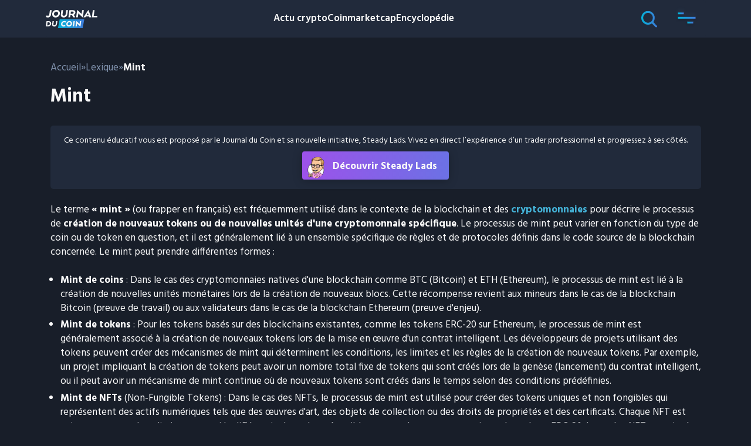

--- FILE ---
content_type: text/html; charset=UTF-8
request_url: https://journalducoin.com/lexique/mint/
body_size: 24447
content:
<!doctype html>
<html lang="fr-FR">
  <head><script>if(navigator.userAgent.match(/MSIE|Internet Explorer/i)||navigator.userAgent.match(/Trident\/7\..*?rv:11/i)){var href=document.location.href;if(!href.match(/[?&]nowprocket/)){if(href.indexOf("?")==-1){if(href.indexOf("#")==-1){document.location.href=href+"?nowprocket=1"}else{document.location.href=href.replace("#","?nowprocket=1#")}}else{if(href.indexOf("#")==-1){document.location.href=href+"&nowprocket=1"}else{document.location.href=href.replace("#","&nowprocket=1#")}}}}</script><script>class RocketLazyLoadScripts{constructor(e){this.triggerEvents=e,this.eventOptions={passive:!0},this.userEventListener=this.triggerListener.bind(this),this.delayedScripts={normal:[],async:[],defer:[]},this.allJQueries=[]}_addUserInteractionListener(e){this.triggerEvents.forEach((t=>window.addEventListener(t,e.userEventListener,e.eventOptions)))}_removeUserInteractionListener(e){this.triggerEvents.forEach((t=>window.removeEventListener(t,e.userEventListener,e.eventOptions)))}triggerListener(){this._removeUserInteractionListener(this),"loading"===document.readyState?document.addEventListener("DOMContentLoaded",this._loadEverythingNow.bind(this)):this._loadEverythingNow()}async _loadEverythingNow(){this._delayEventListeners(),this._delayJQueryReady(this),this._handleDocumentWrite(),this._registerAllDelayedScripts(),this._preloadAllScripts(),await this._loadScriptsFromList(this.delayedScripts.normal),await this._loadScriptsFromList(this.delayedScripts.defer),await this._loadScriptsFromList(this.delayedScripts.async),await this._triggerDOMContentLoaded(),await this._triggerWindowLoad(),window.dispatchEvent(new Event("rocket-allScriptsLoaded"))}_registerAllDelayedScripts(){document.querySelectorAll("script[type=rocketlazyloadscript]").forEach((e=>{e.hasAttribute("src")?e.hasAttribute("async")&&!1!==e.async?this.delayedScripts.async.push(e):e.hasAttribute("defer")&&!1!==e.defer||"module"===e.getAttribute("data-rocket-type")?this.delayedScripts.defer.push(e):this.delayedScripts.normal.push(e):this.delayedScripts.normal.push(e)}))}async _transformScript(e){return await this._requestAnimFrame(),new Promise((t=>{const n=document.createElement("script");let r;[...e.attributes].forEach((e=>{let t=e.nodeName;"type"!==t&&("data-rocket-type"===t&&(t="type",r=e.nodeValue),n.setAttribute(t,e.nodeValue))})),e.hasAttribute("src")?(n.addEventListener("load",t),n.addEventListener("error",t)):(n.text=e.text,t()),e.parentNode.replaceChild(n,e)}))}async _loadScriptsFromList(e){const t=e.shift();return t?(await this._transformScript(t),this._loadScriptsFromList(e)):Promise.resolve()}_preloadAllScripts(){var e=document.createDocumentFragment();[...this.delayedScripts.normal,...this.delayedScripts.defer,...this.delayedScripts.async].forEach((t=>{const n=t.getAttribute("src");if(n){const t=document.createElement("link");t.href=n,t.rel="preload",t.as="script",e.appendChild(t)}})),document.head.appendChild(e)}_delayEventListeners(){let e={};function t(t,n){!function(t){function n(n){return e[t].eventsToRewrite.indexOf(n)>=0?"rocket-"+n:n}e[t]||(e[t]={originalFunctions:{add:t.addEventListener,remove:t.removeEventListener},eventsToRewrite:[]},t.addEventListener=function(){arguments[0]=n(arguments[0]),e[t].originalFunctions.add.apply(t,arguments)},t.removeEventListener=function(){arguments[0]=n(arguments[0]),e[t].originalFunctions.remove.apply(t,arguments)})}(t),e[t].eventsToRewrite.push(n)}function n(e,t){let n=e[t];Object.defineProperty(e,t,{get:()=>n||function(){},set(r){e["rocket"+t]=n=r}})}t(document,"DOMContentLoaded"),t(window,"DOMContentLoaded"),t(window,"load"),t(window,"pageshow"),t(document,"readystatechange"),n(document,"onreadystatechange"),n(window,"onload"),n(window,"onpageshow")}_delayJQueryReady(e){let t=window.jQuery;Object.defineProperty(window,"jQuery",{get:()=>t,set(n){if(n&&n.fn&&!e.allJQueries.includes(n)){n.fn.ready=n.fn.init.prototype.ready=function(t){e.domReadyFired?t.bind(document)(n):document.addEventListener("rocket-DOMContentLoaded",(()=>t.bind(document)(n)))};const t=n.fn.on;n.fn.on=n.fn.init.prototype.on=function(){if(this[0]===window){function e(e){return e.split(" ").map((e=>"load"===e||0===e.indexOf("load.")?"rocket-jquery-load":e)).join(" ")}"string"==typeof arguments[0]||arguments[0]instanceof String?arguments[0]=e(arguments[0]):"object"==typeof arguments[0]&&Object.keys(arguments[0]).forEach((t=>{delete Object.assign(arguments[0],{[e(t)]:arguments[0][t]})[t]}))}return t.apply(this,arguments),this},e.allJQueries.push(n)}t=n}})}async _triggerDOMContentLoaded(){this.domReadyFired=!0,await this._requestAnimFrame(),document.dispatchEvent(new Event("rocket-DOMContentLoaded")),await this._requestAnimFrame(),window.dispatchEvent(new Event("rocket-DOMContentLoaded")),await this._requestAnimFrame(),document.dispatchEvent(new Event("rocket-readystatechange")),await this._requestAnimFrame(),document.rocketonreadystatechange&&document.rocketonreadystatechange()}async _triggerWindowLoad(){await this._requestAnimFrame(),window.dispatchEvent(new Event("rocket-load")),await this._requestAnimFrame(),window.rocketonload&&window.rocketonload(),await this._requestAnimFrame(),this.allJQueries.forEach((e=>e(window).trigger("rocket-jquery-load"))),window.dispatchEvent(new Event("rocket-pageshow")),await this._requestAnimFrame(),window.rocketonpageshow&&window.rocketonpageshow()}_handleDocumentWrite(){const e=new Map;document.write=document.writeln=function(t){const n=document.currentScript,r=document.createRange(),i=n.parentElement;let o=e.get(n);void 0===o&&(o=n.nextSibling,e.set(n,o));const a=document.createDocumentFragment();r.setStart(a,0),a.appendChild(r.createContextualFragment(t)),i.insertBefore(a,o)}}async _requestAnimFrame(){return new Promise((e=>requestAnimationFrame(e)))}static run(){const e=new RocketLazyLoadScripts(["keydown","mousemove","touchmove","touchstart","touchend","wheel"]);e._addUserInteractionListener(e)}}RocketLazyLoadScripts.run();
</script>
    <meta charset="utf-8" />
    <meta http-equiv="x-ua-compatible" content="ie=edge" />
    <meta name="viewport" content="width=device-width, initial-scale=1, shrink-to-fit=no" />
    <script type="rocketlazyloadscript" data-domain="journalducoin.com" src="https://plausible.journalducoin.com/js/plausible.outbound-links.js" / defer>
    </script>
    <script type="rocketlazyloadscript">
        window.plausible = window.plausible || function() {
            (window.plausible.q = window.plausible.q || []).push(arguments)
        }
    </script>
    
    <meta name='robots' content='index, follow, max-image-preview:large, max-snippet:-1, max-video-preview:-1' />
	<style>img:is([sizes="auto" i], [sizes^="auto," i]) { contain-intrinsic-size: 3000px 1500px }</style>
	
	<!-- This site is optimized with the Yoast SEO Premium plugin v21.3 (Yoast SEO v21.3) - https://yoast.com/wordpress/plugins/seo/ -->
	<title>Mint : Définition, Historique, Fonctionnement - Journal du Coin</title>
	<meta name="description" content="Découvrez la définition de Mint et bien d&#039;autres en lien avec la cryptomonnaie, la blockchain et le Web3 sur le lexique crypto du JDC" />
	<link rel="canonical" href="https://journalducoin.com/lexique/mint/" />
	<meta property="og:locale" content="fr_FR" />
	<meta property="og:type" content="article" />
	<meta property="og:title" content="Définition Mint - Journal du Coin" />
	<meta property="og:description" content="Découvrez la définition de Mint et bien d&#039;autres en lien avec la cryptomonnaie, la blockchain et le Web3 sur le lexique crypto du JDC" />
	<meta property="og:url" content="https://journalducoin.com/lexique/mint/" />
	<meta property="og:site_name" content="Journal du Coin" />
	<meta property="article:publisher" content="https://www.facebook.com/lejournalducoin" />
	<meta property="article:modified_time" content="2023-05-04T13:50:11+00:00" />
	<meta property="og:image" content="https://journalducoin-com.exactdn.com/app/uploads/2022/02/CouvCloudLexique1.jpg?strip=all&lossy=1&quality=90&webp=90&ssl=1" />
	<meta property="og:image:width" content="1200" />
	<meta property="og:image:height" content="675" />
	<meta property="og:image:type" content="image/jpeg" />
	<meta name="twitter:card" content="summary_large_image" />
	<meta name="twitter:site" content="@lejournalducoin" />
	<meta name="twitter:label1" content="Durée de lecture est." />
	<meta name="twitter:data1" content="2 minutes" />
	<meta name="twitter:label2" content="Written by" />
	<meta name="twitter:data2" content="Tristan A" />
	<!-- / Yoast SEO Premium plugin. -->


<link rel='dns-prefetch' href='//s3.tradingview.com' />
<link rel='dns-prefetch' href='//proxy.beyondwords.io' />
<link rel='dns-prefetch' href='//servedbyadbutler.com' />
<link rel='dns-prefetch' href='//fonts.googleapis.com' />
<link rel='dns-prefetch' href='//journalducoin.exact-cdn.com' />
<link rel='dns-prefetch' href='//widgets.jobbio.com' />
<link rel='dns-prefetch' href='//plausible.journalducoin.com' />
<link rel='dns-prefetch' href='//journalducoin-com.exactdn.com' />

<link href='//journalducoin-com.exactdn.com' rel='preconnect' />
<link rel='stylesheet' id='wp-block-library-css' href='https://journalducoin-com.exactdn.com/wp/wp-includes/css/dist/block-library/style.min.css?ver=a376a0f07893be9a7c6674500a1b53b3' type='text/css' media='all' />
<style id='wp-block-library-theme-inline-css' type='text/css'>
.wp-block-audio :where(figcaption){color:#555;font-size:13px;text-align:center}.is-dark-theme .wp-block-audio :where(figcaption){color:#ffffffa6}.wp-block-audio{margin:0 0 1em}.wp-block-code{border:1px solid #ccc;border-radius:4px;font-family:Menlo,Consolas,monaco,monospace;padding:.8em 1em}.wp-block-embed :where(figcaption){color:#555;font-size:13px;text-align:center}.is-dark-theme .wp-block-embed :where(figcaption){color:#ffffffa6}.wp-block-embed{margin:0 0 1em}.blocks-gallery-caption{color:#555;font-size:13px;text-align:center}.is-dark-theme .blocks-gallery-caption{color:#ffffffa6}:root :where(.wp-block-image figcaption){color:#555;font-size:13px;text-align:center}.is-dark-theme :root :where(.wp-block-image figcaption){color:#ffffffa6}.wp-block-image{margin:0 0 1em}.wp-block-pullquote{border-bottom:4px solid;border-top:4px solid;color:currentColor;margin-bottom:1.75em}.wp-block-pullquote cite,.wp-block-pullquote footer,.wp-block-pullquote__citation{color:currentColor;font-size:.8125em;font-style:normal;text-transform:uppercase}.wp-block-quote{border-left:.25em solid;margin:0 0 1.75em;padding-left:1em}.wp-block-quote cite,.wp-block-quote footer{color:currentColor;font-size:.8125em;font-style:normal;position:relative}.wp-block-quote:where(.has-text-align-right){border-left:none;border-right:.25em solid;padding-left:0;padding-right:1em}.wp-block-quote:where(.has-text-align-center){border:none;padding-left:0}.wp-block-quote.is-large,.wp-block-quote.is-style-large,.wp-block-quote:where(.is-style-plain){border:none}.wp-block-search .wp-block-search__label{font-weight:700}.wp-block-search__button{border:1px solid #ccc;padding:.375em .625em}:where(.wp-block-group.has-background){padding:1.25em 2.375em}.wp-block-separator.has-css-opacity{opacity:.4}.wp-block-separator{border:none;border-bottom:2px solid;margin-left:auto;margin-right:auto}.wp-block-separator.has-alpha-channel-opacity{opacity:1}.wp-block-separator:not(.is-style-wide):not(.is-style-dots){width:100px}.wp-block-separator.has-background:not(.is-style-dots){border-bottom:none;height:1px}.wp-block-separator.has-background:not(.is-style-wide):not(.is-style-dots){height:2px}.wp-block-table{margin:0 0 1em}.wp-block-table td,.wp-block-table th{word-break:normal}.wp-block-table :where(figcaption){color:#555;font-size:13px;text-align:center}.is-dark-theme .wp-block-table :where(figcaption){color:#ffffffa6}.wp-block-video :where(figcaption){color:#555;font-size:13px;text-align:center}.is-dark-theme .wp-block-video :where(figcaption){color:#ffffffa6}.wp-block-video{margin:0 0 1em}:root :where(.wp-block-template-part.has-background){margin-bottom:0;margin-top:0;padding:1.25em 2.375em}
</style>
<link rel='stylesheet' id='activecampaign-form-block-css' href='https://journalducoin-com.exactdn.com/app/plugins/activecampaign-subscription-forms/activecampaign-form-block/build/style-index.css?ver=1768911048' type='text/css' media='all' />
<style id='co-authors-plus-coauthors-style-inline-css' type='text/css'>
.wp-block-co-authors-plus-coauthors.is-layout-flow [class*=wp-block-co-authors-plus]{display:inline}

</style>
<style id='co-authors-plus-avatar-style-inline-css' type='text/css'>
.wp-block-co-authors-plus-avatar :where(img){height:auto;max-width:100%;vertical-align:bottom}.wp-block-co-authors-plus-coauthors.is-layout-flow .wp-block-co-authors-plus-avatar :where(img){vertical-align:middle}.wp-block-co-authors-plus-avatar:is(.alignleft,.alignright){display:table}.wp-block-co-authors-plus-avatar.aligncenter{display:table;margin-inline:auto}

</style>
<style id='co-authors-plus-image-style-inline-css' type='text/css'>
.wp-block-co-authors-plus-image{margin-bottom:0}.wp-block-co-authors-plus-image :where(img){height:auto;max-width:100%;vertical-align:bottom}.wp-block-co-authors-plus-coauthors.is-layout-flow .wp-block-co-authors-plus-image :where(img){vertical-align:middle}.wp-block-co-authors-plus-image:is(.alignfull,.alignwide) :where(img){width:100%}.wp-block-co-authors-plus-image:is(.alignleft,.alignright){display:table}.wp-block-co-authors-plus-image.aligncenter{display:table;margin-inline:auto}

</style>
<link rel='stylesheet' id='donmhico-insert-giphy-block-css' href='https://journalducoin-com.exactdn.com/app/plugins/insert-giphy-block/style.css?ver=1584617856' type='text/css' media='all' />
<style id='global-styles-inline-css' type='text/css'>
:root{--wp--preset--aspect-ratio--square: 1;--wp--preset--aspect-ratio--4-3: 4/3;--wp--preset--aspect-ratio--3-4: 3/4;--wp--preset--aspect-ratio--3-2: 3/2;--wp--preset--aspect-ratio--2-3: 2/3;--wp--preset--aspect-ratio--16-9: 16/9;--wp--preset--aspect-ratio--9-16: 9/16;--wp--preset--color--black: #000000;--wp--preset--color--cyan-bluish-gray: #abb8c3;--wp--preset--color--white: #ffffff;--wp--preset--color--pale-pink: #f78da7;--wp--preset--color--vivid-red: #cf2e2e;--wp--preset--color--luminous-vivid-orange: #ff6900;--wp--preset--color--luminous-vivid-amber: #fcb900;--wp--preset--color--light-green-cyan: #7bdcb5;--wp--preset--color--vivid-green-cyan: #00d084;--wp--preset--color--pale-cyan-blue: #8ed1fc;--wp--preset--color--vivid-cyan-blue: #0693e3;--wp--preset--color--vivid-purple: #9b51e0;--wp--preset--gradient--vivid-cyan-blue-to-vivid-purple: linear-gradient(135deg,rgba(6,147,227,1) 0%,rgb(155,81,224) 100%);--wp--preset--gradient--light-green-cyan-to-vivid-green-cyan: linear-gradient(135deg,rgb(122,220,180) 0%,rgb(0,208,130) 100%);--wp--preset--gradient--luminous-vivid-amber-to-luminous-vivid-orange: linear-gradient(135deg,rgba(252,185,0,1) 0%,rgba(255,105,0,1) 100%);--wp--preset--gradient--luminous-vivid-orange-to-vivid-red: linear-gradient(135deg,rgba(255,105,0,1) 0%,rgb(207,46,46) 100%);--wp--preset--gradient--very-light-gray-to-cyan-bluish-gray: linear-gradient(135deg,rgb(238,238,238) 0%,rgb(169,184,195) 100%);--wp--preset--gradient--cool-to-warm-spectrum: linear-gradient(135deg,rgb(74,234,220) 0%,rgb(151,120,209) 20%,rgb(207,42,186) 40%,rgb(238,44,130) 60%,rgb(251,105,98) 80%,rgb(254,248,76) 100%);--wp--preset--gradient--blush-light-purple: linear-gradient(135deg,rgb(255,206,236) 0%,rgb(152,150,240) 100%);--wp--preset--gradient--blush-bordeaux: linear-gradient(135deg,rgb(254,205,165) 0%,rgb(254,45,45) 50%,rgb(107,0,62) 100%);--wp--preset--gradient--luminous-dusk: linear-gradient(135deg,rgb(255,203,112) 0%,rgb(199,81,192) 50%,rgb(65,88,208) 100%);--wp--preset--gradient--pale-ocean: linear-gradient(135deg,rgb(255,245,203) 0%,rgb(182,227,212) 50%,rgb(51,167,181) 100%);--wp--preset--gradient--electric-grass: linear-gradient(135deg,rgb(202,248,128) 0%,rgb(113,206,126) 100%);--wp--preset--gradient--midnight: linear-gradient(135deg,rgb(2,3,129) 0%,rgb(40,116,252) 100%);--wp--preset--font-size--small: 13px;--wp--preset--font-size--medium: 20px;--wp--preset--font-size--large: 36px;--wp--preset--font-size--x-large: 42px;--wp--preset--spacing--20: 0.44rem;--wp--preset--spacing--30: 0.67rem;--wp--preset--spacing--40: 1rem;--wp--preset--spacing--50: 1.5rem;--wp--preset--spacing--60: 2.25rem;--wp--preset--spacing--70: 3.38rem;--wp--preset--spacing--80: 5.06rem;--wp--preset--shadow--natural: 6px 6px 9px rgba(0, 0, 0, 0.2);--wp--preset--shadow--deep: 12px 12px 50px rgba(0, 0, 0, 0.4);--wp--preset--shadow--sharp: 6px 6px 0px rgba(0, 0, 0, 0.2);--wp--preset--shadow--outlined: 6px 6px 0px -3px rgba(255, 255, 255, 1), 6px 6px rgba(0, 0, 0, 1);--wp--preset--shadow--crisp: 6px 6px 0px rgba(0, 0, 0, 1);}:where(body) { margin: 0; }.wp-site-blocks > .alignleft { float: left; margin-right: 2em; }.wp-site-blocks > .alignright { float: right; margin-left: 2em; }.wp-site-blocks > .aligncenter { justify-content: center; margin-left: auto; margin-right: auto; }:where(.is-layout-flex){gap: 0.5em;}:where(.is-layout-grid){gap: 0.5em;}.is-layout-flow > .alignleft{float: left;margin-inline-start: 0;margin-inline-end: 2em;}.is-layout-flow > .alignright{float: right;margin-inline-start: 2em;margin-inline-end: 0;}.is-layout-flow > .aligncenter{margin-left: auto !important;margin-right: auto !important;}.is-layout-constrained > .alignleft{float: left;margin-inline-start: 0;margin-inline-end: 2em;}.is-layout-constrained > .alignright{float: right;margin-inline-start: 2em;margin-inline-end: 0;}.is-layout-constrained > .aligncenter{margin-left: auto !important;margin-right: auto !important;}.is-layout-constrained > :where(:not(.alignleft):not(.alignright):not(.alignfull)){margin-left: auto !important;margin-right: auto !important;}body .is-layout-flex{display: flex;}.is-layout-flex{flex-wrap: wrap;align-items: center;}.is-layout-flex > :is(*, div){margin: 0;}body .is-layout-grid{display: grid;}.is-layout-grid > :is(*, div){margin: 0;}body{padding-top: 0px;padding-right: 0px;padding-bottom: 0px;padding-left: 0px;}a:where(:not(.wp-element-button)){text-decoration: underline;}:root :where(.wp-element-button, .wp-block-button__link){background-color: #32373c;border-width: 0;color: #fff;font-family: inherit;font-size: inherit;line-height: inherit;padding: calc(0.667em + 2px) calc(1.333em + 2px);text-decoration: none;}.has-black-color{color: var(--wp--preset--color--black) !important;}.has-cyan-bluish-gray-color{color: var(--wp--preset--color--cyan-bluish-gray) !important;}.has-white-color{color: var(--wp--preset--color--white) !important;}.has-pale-pink-color{color: var(--wp--preset--color--pale-pink) !important;}.has-vivid-red-color{color: var(--wp--preset--color--vivid-red) !important;}.has-luminous-vivid-orange-color{color: var(--wp--preset--color--luminous-vivid-orange) !important;}.has-luminous-vivid-amber-color{color: var(--wp--preset--color--luminous-vivid-amber) !important;}.has-light-green-cyan-color{color: var(--wp--preset--color--light-green-cyan) !important;}.has-vivid-green-cyan-color{color: var(--wp--preset--color--vivid-green-cyan) !important;}.has-pale-cyan-blue-color{color: var(--wp--preset--color--pale-cyan-blue) !important;}.has-vivid-cyan-blue-color{color: var(--wp--preset--color--vivid-cyan-blue) !important;}.has-vivid-purple-color{color: var(--wp--preset--color--vivid-purple) !important;}.has-black-background-color{background-color: var(--wp--preset--color--black) !important;}.has-cyan-bluish-gray-background-color{background-color: var(--wp--preset--color--cyan-bluish-gray) !important;}.has-white-background-color{background-color: var(--wp--preset--color--white) !important;}.has-pale-pink-background-color{background-color: var(--wp--preset--color--pale-pink) !important;}.has-vivid-red-background-color{background-color: var(--wp--preset--color--vivid-red) !important;}.has-luminous-vivid-orange-background-color{background-color: var(--wp--preset--color--luminous-vivid-orange) !important;}.has-luminous-vivid-amber-background-color{background-color: var(--wp--preset--color--luminous-vivid-amber) !important;}.has-light-green-cyan-background-color{background-color: var(--wp--preset--color--light-green-cyan) !important;}.has-vivid-green-cyan-background-color{background-color: var(--wp--preset--color--vivid-green-cyan) !important;}.has-pale-cyan-blue-background-color{background-color: var(--wp--preset--color--pale-cyan-blue) !important;}.has-vivid-cyan-blue-background-color{background-color: var(--wp--preset--color--vivid-cyan-blue) !important;}.has-vivid-purple-background-color{background-color: var(--wp--preset--color--vivid-purple) !important;}.has-black-border-color{border-color: var(--wp--preset--color--black) !important;}.has-cyan-bluish-gray-border-color{border-color: var(--wp--preset--color--cyan-bluish-gray) !important;}.has-white-border-color{border-color: var(--wp--preset--color--white) !important;}.has-pale-pink-border-color{border-color: var(--wp--preset--color--pale-pink) !important;}.has-vivid-red-border-color{border-color: var(--wp--preset--color--vivid-red) !important;}.has-luminous-vivid-orange-border-color{border-color: var(--wp--preset--color--luminous-vivid-orange) !important;}.has-luminous-vivid-amber-border-color{border-color: var(--wp--preset--color--luminous-vivid-amber) !important;}.has-light-green-cyan-border-color{border-color: var(--wp--preset--color--light-green-cyan) !important;}.has-vivid-green-cyan-border-color{border-color: var(--wp--preset--color--vivid-green-cyan) !important;}.has-pale-cyan-blue-border-color{border-color: var(--wp--preset--color--pale-cyan-blue) !important;}.has-vivid-cyan-blue-border-color{border-color: var(--wp--preset--color--vivid-cyan-blue) !important;}.has-vivid-purple-border-color{border-color: var(--wp--preset--color--vivid-purple) !important;}.has-vivid-cyan-blue-to-vivid-purple-gradient-background{background: var(--wp--preset--gradient--vivid-cyan-blue-to-vivid-purple) !important;}.has-light-green-cyan-to-vivid-green-cyan-gradient-background{background: var(--wp--preset--gradient--light-green-cyan-to-vivid-green-cyan) !important;}.has-luminous-vivid-amber-to-luminous-vivid-orange-gradient-background{background: var(--wp--preset--gradient--luminous-vivid-amber-to-luminous-vivid-orange) !important;}.has-luminous-vivid-orange-to-vivid-red-gradient-background{background: var(--wp--preset--gradient--luminous-vivid-orange-to-vivid-red) !important;}.has-very-light-gray-to-cyan-bluish-gray-gradient-background{background: var(--wp--preset--gradient--very-light-gray-to-cyan-bluish-gray) !important;}.has-cool-to-warm-spectrum-gradient-background{background: var(--wp--preset--gradient--cool-to-warm-spectrum) !important;}.has-blush-light-purple-gradient-background{background: var(--wp--preset--gradient--blush-light-purple) !important;}.has-blush-bordeaux-gradient-background{background: var(--wp--preset--gradient--blush-bordeaux) !important;}.has-luminous-dusk-gradient-background{background: var(--wp--preset--gradient--luminous-dusk) !important;}.has-pale-ocean-gradient-background{background: var(--wp--preset--gradient--pale-ocean) !important;}.has-electric-grass-gradient-background{background: var(--wp--preset--gradient--electric-grass) !important;}.has-midnight-gradient-background{background: var(--wp--preset--gradient--midnight) !important;}.has-small-font-size{font-size: var(--wp--preset--font-size--small) !important;}.has-medium-font-size{font-size: var(--wp--preset--font-size--medium) !important;}.has-large-font-size{font-size: var(--wp--preset--font-size--large) !important;}.has-x-large-font-size{font-size: var(--wp--preset--font-size--x-large) !important;}
:where(.wp-block-post-template.is-layout-flex){gap: 1.25em;}:where(.wp-block-post-template.is-layout-grid){gap: 1.25em;}
:where(.wp-block-columns.is-layout-flex){gap: 2em;}:where(.wp-block-columns.is-layout-grid){gap: 2em;}
:root :where(.wp-block-pullquote){font-size: 1.5em;line-height: 1.6;}
</style>
<link rel='stylesheet' id='contact-form-7-css' href='https://journalducoin-com.exactdn.com/app/plugins/contact-form-7/includes/css/styles.css?ver=5.8.1' type='text/css' media='all' />
<link rel='stylesheet' id='jdc_public_coin-css' href='https://journalducoin.com/app/plugins/jdc-crypto-prices/includes/../public/assets/style.css?ver=1769009513' type='text/css' media='all' />
<link rel='stylesheet' id='ppress-frontend-css' href='https://journalducoin-com.exactdn.com/app/plugins/wp-user-avatar/assets/css/frontend.min.css?ver=4.13.4' type='text/css' media='all' />
<link rel='stylesheet' id='ppress-flatpickr-css' href='https://journalducoin-com.exactdn.com/app/plugins/wp-user-avatar/assets/flatpickr/flatpickr.min.css?ver=4.13.4' type='text/css' media='all' />
<link rel='stylesheet' id='ppress-select2-css' href='https://journalducoin-com.exactdn.com/app/plugins/wp-user-avatar/assets/select2/select2.min.css?ver=a376a0f07893be9a7c6674500a1b53b3' type='text/css' media='all' />
<link rel='stylesheet' id='fontawesome-css' href='https://journalducoin-com.exactdn.com/app/plugins/wp-review-pro/public/css/font-awesome.min.css?ver=4.7.0-modified' type='text/css' media='all' />
<link rel='stylesheet' id='wp_review-style-css' href='https://journalducoin-com.exactdn.com/app/plugins/wp-review-pro/public/css/wp-review.css?ver=3.4.11' type='text/css' media='all' />
<link rel='stylesheet' id='wp-featherlight-css' href='https://journalducoin-com.exactdn.com/app/plugins/wp-featherlight/css/wp-featherlight.min.css?ver=1.3.4' type='text/css' media='all' />
<link rel='stylesheet' id='app/0-css' href='https://journalducoin-com.exactdn.com/app/themes/jdc-sage-10/public/css/app.0102d8.css' type='text/css' media='all' />
<link rel='stylesheet' id='moove_gdpr_frontend-css' href='https://journalducoin-com.exactdn.com/app/plugins/gdpr-cookie-compliance/dist/styles/gdpr-main-nf.css?ver=4.16.1' type='text/css' media='all' />
<style id='moove_gdpr_frontend-inline-css' type='text/css'>
				#moove_gdpr_cookie_modal .moove-gdpr-modal-content .moove-gdpr-tab-main h3.tab-title, 
				#moove_gdpr_cookie_modal .moove-gdpr-modal-content .moove-gdpr-tab-main span.tab-title,
				#moove_gdpr_cookie_modal .moove-gdpr-modal-content .moove-gdpr-modal-left-content #moove-gdpr-menu li a, 
				#moove_gdpr_cookie_modal .moove-gdpr-modal-content .moove-gdpr-modal-left-content #moove-gdpr-menu li button,
				#moove_gdpr_cookie_modal .moove-gdpr-modal-content .moove-gdpr-modal-left-content .moove-gdpr-branding-cnt a,
				#moove_gdpr_cookie_modal .moove-gdpr-modal-content .moove-gdpr-modal-footer-content .moove-gdpr-button-holder a.mgbutton, 
				#moove_gdpr_cookie_modal .moove-gdpr-modal-content .moove-gdpr-modal-footer-content .moove-gdpr-button-holder button.mgbutton,
				#moove_gdpr_cookie_modal .cookie-switch .cookie-slider:after, 
				#moove_gdpr_cookie_modal .cookie-switch .slider:after, 
				#moove_gdpr_cookie_modal .switch .cookie-slider:after, 
				#moove_gdpr_cookie_modal .switch .slider:after,
				#moove_gdpr_cookie_info_bar .moove-gdpr-info-bar-container .moove-gdpr-info-bar-content p, 
				#moove_gdpr_cookie_info_bar .moove-gdpr-info-bar-container .moove-gdpr-info-bar-content p a,
				#moove_gdpr_cookie_info_bar .moove-gdpr-info-bar-container .moove-gdpr-info-bar-content a.mgbutton, 
				#moove_gdpr_cookie_info_bar .moove-gdpr-info-bar-container .moove-gdpr-info-bar-content button.mgbutton,
				#moove_gdpr_cookie_modal .moove-gdpr-modal-content .moove-gdpr-tab-main .moove-gdpr-tab-main-content h1, 
				#moove_gdpr_cookie_modal .moove-gdpr-modal-content .moove-gdpr-tab-main .moove-gdpr-tab-main-content h2, 
				#moove_gdpr_cookie_modal .moove-gdpr-modal-content .moove-gdpr-tab-main .moove-gdpr-tab-main-content h3, 
				#moove_gdpr_cookie_modal .moove-gdpr-modal-content .moove-gdpr-tab-main .moove-gdpr-tab-main-content h4, 
				#moove_gdpr_cookie_modal .moove-gdpr-modal-content .moove-gdpr-tab-main .moove-gdpr-tab-main-content h5, 
				#moove_gdpr_cookie_modal .moove-gdpr-modal-content .moove-gdpr-tab-main .moove-gdpr-tab-main-content h6,
				#moove_gdpr_cookie_modal .moove-gdpr-modal-content.moove_gdpr_modal_theme_v2 .moove-gdpr-modal-title .tab-title,
				#moove_gdpr_cookie_modal .moove-gdpr-modal-content.moove_gdpr_modal_theme_v2 .moove-gdpr-tab-main h3.tab-title, 
				#moove_gdpr_cookie_modal .moove-gdpr-modal-content.moove_gdpr_modal_theme_v2 .moove-gdpr-tab-main span.tab-title,
				#moove_gdpr_cookie_modal .moove-gdpr-modal-content.moove_gdpr_modal_theme_v2 .moove-gdpr-branding-cnt a {
				 	font-weight: inherit				}
			#moove_gdpr_cookie_modal,#moove_gdpr_cookie_info_bar,.gdpr_cookie_settings_shortcode_content{font-family:inherit}#moove_gdpr_save_popup_settings_button{background-color:#373737;color:#fff}#moove_gdpr_save_popup_settings_button:hover{background-color:#000}#moove_gdpr_cookie_info_bar .moove-gdpr-info-bar-container .moove-gdpr-info-bar-content a.mgbutton,#moove_gdpr_cookie_info_bar .moove-gdpr-info-bar-container .moove-gdpr-info-bar-content button.mgbutton{background-color:#0c4da2}#moove_gdpr_cookie_modal .moove-gdpr-modal-content .moove-gdpr-modal-footer-content .moove-gdpr-button-holder a.mgbutton,#moove_gdpr_cookie_modal .moove-gdpr-modal-content .moove-gdpr-modal-footer-content .moove-gdpr-button-holder button.mgbutton,.gdpr_cookie_settings_shortcode_content .gdpr-shr-button.button-green{background-color:#0c4da2;border-color:#0c4da2}#moove_gdpr_cookie_modal .moove-gdpr-modal-content .moove-gdpr-modal-footer-content .moove-gdpr-button-holder a.mgbutton:hover,#moove_gdpr_cookie_modal .moove-gdpr-modal-content .moove-gdpr-modal-footer-content .moove-gdpr-button-holder button.mgbutton:hover,.gdpr_cookie_settings_shortcode_content .gdpr-shr-button.button-green:hover{background-color:#fff;color:#0c4da2}#moove_gdpr_cookie_modal .moove-gdpr-modal-content .moove-gdpr-modal-close i,#moove_gdpr_cookie_modal .moove-gdpr-modal-content .moove-gdpr-modal-close span.gdpr-icon{background-color:#0c4da2;border:1px solid #0c4da2}#moove_gdpr_cookie_info_bar span.change-settings-button.focus-g,#moove_gdpr_cookie_info_bar span.change-settings-button:focus,#moove_gdpr_cookie_info_bar button.change-settings-button.focus-g,#moove_gdpr_cookie_info_bar button.change-settings-button:focus{-webkit-box-shadow:0 0 1px 3px #0c4da2;-moz-box-shadow:0 0 1px 3px #0c4da2;box-shadow:0 0 1px 3px #0c4da2}#moove_gdpr_cookie_modal .moove-gdpr-modal-content .moove-gdpr-modal-close i:hover,#moove_gdpr_cookie_modal .moove-gdpr-modal-content .moove-gdpr-modal-close span.gdpr-icon:hover,#moove_gdpr_cookie_info_bar span[data-href]>u.change-settings-button{color:#0c4da2}#moove_gdpr_cookie_modal .moove-gdpr-modal-content .moove-gdpr-modal-left-content #moove-gdpr-menu li.menu-item-selected a span.gdpr-icon,#moove_gdpr_cookie_modal .moove-gdpr-modal-content .moove-gdpr-modal-left-content #moove-gdpr-menu li.menu-item-selected button span.gdpr-icon{color:inherit}#moove_gdpr_cookie_modal .moove-gdpr-modal-content .moove-gdpr-modal-left-content #moove-gdpr-menu li a span.gdpr-icon,#moove_gdpr_cookie_modal .moove-gdpr-modal-content .moove-gdpr-modal-left-content #moove-gdpr-menu li button span.gdpr-icon{color:inherit}#moove_gdpr_cookie_modal .gdpr-acc-link{line-height:0;font-size:0;color:transparent;position:absolute}#moove_gdpr_cookie_modal .moove-gdpr-modal-content .moove-gdpr-modal-close:hover i,#moove_gdpr_cookie_modal .moove-gdpr-modal-content .moove-gdpr-modal-left-content #moove-gdpr-menu li a,#moove_gdpr_cookie_modal .moove-gdpr-modal-content .moove-gdpr-modal-left-content #moove-gdpr-menu li button,#moove_gdpr_cookie_modal .moove-gdpr-modal-content .moove-gdpr-modal-left-content #moove-gdpr-menu li button i,#moove_gdpr_cookie_modal .moove-gdpr-modal-content .moove-gdpr-modal-left-content #moove-gdpr-menu li a i,#moove_gdpr_cookie_modal .moove-gdpr-modal-content .moove-gdpr-tab-main .moove-gdpr-tab-main-content a:hover,#moove_gdpr_cookie_info_bar.moove-gdpr-dark-scheme .moove-gdpr-info-bar-container .moove-gdpr-info-bar-content a.mgbutton:hover,#moove_gdpr_cookie_info_bar.moove-gdpr-dark-scheme .moove-gdpr-info-bar-container .moove-gdpr-info-bar-content button.mgbutton:hover,#moove_gdpr_cookie_info_bar.moove-gdpr-dark-scheme .moove-gdpr-info-bar-container .moove-gdpr-info-bar-content a:hover,#moove_gdpr_cookie_info_bar.moove-gdpr-dark-scheme .moove-gdpr-info-bar-container .moove-gdpr-info-bar-content button:hover,#moove_gdpr_cookie_info_bar.moove-gdpr-dark-scheme .moove-gdpr-info-bar-container .moove-gdpr-info-bar-content span.change-settings-button:hover,#moove_gdpr_cookie_info_bar.moove-gdpr-dark-scheme .moove-gdpr-info-bar-container .moove-gdpr-info-bar-content button.change-settings-button:hover,#moove_gdpr_cookie_info_bar.moove-gdpr-dark-scheme .moove-gdpr-info-bar-container .moove-gdpr-info-bar-content u.change-settings-button:hover,#moove_gdpr_cookie_info_bar span[data-href]>u.change-settings-button,#moove_gdpr_cookie_info_bar.moove-gdpr-dark-scheme .moove-gdpr-info-bar-container .moove-gdpr-info-bar-content a.mgbutton.focus-g,#moove_gdpr_cookie_info_bar.moove-gdpr-dark-scheme .moove-gdpr-info-bar-container .moove-gdpr-info-bar-content button.mgbutton.focus-g,#moove_gdpr_cookie_info_bar.moove-gdpr-dark-scheme .moove-gdpr-info-bar-container .moove-gdpr-info-bar-content a.focus-g,#moove_gdpr_cookie_info_bar.moove-gdpr-dark-scheme .moove-gdpr-info-bar-container .moove-gdpr-info-bar-content button.focus-g,#moove_gdpr_cookie_info_bar.moove-gdpr-dark-scheme .moove-gdpr-info-bar-container .moove-gdpr-info-bar-content a.mgbutton:focus,#moove_gdpr_cookie_info_bar.moove-gdpr-dark-scheme .moove-gdpr-info-bar-container .moove-gdpr-info-bar-content button.mgbutton:focus,#moove_gdpr_cookie_info_bar.moove-gdpr-dark-scheme .moove-gdpr-info-bar-container .moove-gdpr-info-bar-content a:focus,#moove_gdpr_cookie_info_bar.moove-gdpr-dark-scheme .moove-gdpr-info-bar-container .moove-gdpr-info-bar-content button:focus,#moove_gdpr_cookie_info_bar.moove-gdpr-dark-scheme .moove-gdpr-info-bar-container .moove-gdpr-info-bar-content span.change-settings-button.focus-g,span.change-settings-button:focus,button.change-settings-button.focus-g,button.change-settings-button:focus,#moove_gdpr_cookie_info_bar.moove-gdpr-dark-scheme .moove-gdpr-info-bar-container .moove-gdpr-info-bar-content u.change-settings-button.focus-g,#moove_gdpr_cookie_info_bar.moove-gdpr-dark-scheme .moove-gdpr-info-bar-container .moove-gdpr-info-bar-content u.change-settings-button:focus{color:#0c4da2}#moove_gdpr_cookie_modal .moove-gdpr-branding.focus-g span,#moove_gdpr_cookie_modal .moove-gdpr-modal-content .moove-gdpr-tab-main a.focus-g{color:#0c4da2}#moove_gdpr_cookie_modal.gdpr_lightbox-hide{display:none}#moove_gdpr_cookie_info_bar .moove-gdpr-info-bar-container .moove-gdpr-info-bar-content a.mgbutton,#moove_gdpr_cookie_info_bar .moove-gdpr-info-bar-container .moove-gdpr-info-bar-content button.mgbutton,#moove_gdpr_cookie_modal .moove-gdpr-modal-content .moove-gdpr-modal-footer-content .moove-gdpr-button-holder a.mgbutton,#moove_gdpr_cookie_modal .moove-gdpr-modal-content .moove-gdpr-modal-footer-content .moove-gdpr-button-holder button.mgbutton,.gdpr-shr-button,#moove_gdpr_cookie_info_bar .moove-gdpr-infobar-close-btn{border-radius:0}
</style>
<link rel='stylesheet' id='glossary-hint-css' href='https://journalducoin-com.exactdn.com/app/plugins/glossary-jdc/assets/css/tooltip-simple.css?ver=0.11' type='text/css' media='all' />
<link rel='stylesheet' id='glossary-mobile-tooltip-css' href='https://journalducoin-com.exactdn.com/app/plugins/glossary-jdc/assets/css/css-pro/mobile-tooltip.css?ver=0.11' type='text/css' media='all' />
<script type="rocketlazyloadscript" data-rocket-type="text/javascript" src="https://journalducoin-com.exactdn.com/app/plugins/jdc-crypto-prices/includes/../public/assets/converter.js?ver=1769009513" id="jdc_converter-js" defer></script>
<script type="rocketlazyloadscript" data-rocket-type="text/javascript" src="https://journalducoin-com.exactdn.com/app/plugins/jdc-crypto-prices/includes/../public/assets/currency.js?ver=1769009513" id="jdc_currencies-js" defer></script>
<script type="rocketlazyloadscript" data-rocket-type="text/javascript" src="https://journalducoin-com.exactdn.com/app/plugins/jdc-crypto-prices/includes/../public/assets/readMore.js?ver=1769009513" id="jdc_readMore-js" defer></script>
<script type="rocketlazyloadscript" data-rocket-type="text/javascript" src="https://journalducoin-com.exactdn.com/app/plugins/jdc-crypto-prices/includes/../public/assets/modal.js?ver=1769009513" id="jdc_modal-js" defer></script>
<script type="rocketlazyloadscript" data-rocket-type="text/javascript" src="https://s3.tradingview.com/tv.js?ver=a376a0f07893be9a7c6674500a1b53b3" id="jdc_tv-js"></script>
<script type="text/javascript" src="https://journalducoin-com.exactdn.com/wp/wp-includes/js/jquery/jquery.min.js?ver=3.7.1" id="jquery-core-js"></script>
<script type="text/javascript" src="https://journalducoin-com.exactdn.com/wp/wp-includes/js/jquery/jquery-migrate.min.js?ver=3.4.1" id="jquery-migrate-js" defer></script>
<script type="rocketlazyloadscript" data-rocket-type="text/javascript" src="https://journalducoin-com.exactdn.com/app/plugins/wp-user-avatar/assets/flatpickr/flatpickr.min.js?ver=4.13.4" id="ppress-flatpickr-js" defer></script>
<script type="rocketlazyloadscript" data-rocket-type="text/javascript" src="https://journalducoin-com.exactdn.com/app/plugins/wp-user-avatar/assets/select2/select2.min.js?ver=4.13.4" id="ppress-select2-js" defer></script>
<link rel="https://api.w.org/" href="https://journalducoin.com/wp-json/" /><link rel="alternate" title="JSON" type="application/json" href="https://journalducoin.com/wp-json/wp/v2/glossary/596216" /><link rel="EditURI" type="application/rsd+xml" title="RSD" href="https://journalducoin.com/wp/xmlrpc.php?rsd" />
<link rel='shortlink' href='https://journalducoin.com/?p=596216' />
<link rel="alternate" title="oEmbed (JSON)" type="application/json+oembed" href="https://journalducoin.com/wp-json/oembed/1.0/embed?url=https%3A%2F%2Fjournalducoin.com%2Flexique%2Fmint%2F" />
<link rel="alternate" title="oEmbed (XML)" type="text/xml+oembed" href="https://journalducoin.com/wp-json/oembed/1.0/embed?url=https%3A%2F%2Fjournalducoin.com%2Flexique%2Fmint%2F&#038;format=xml" />
			<link rel="preload" href="https://journalducoin.com/app/plugins/wordpress-popup/assets/hustle-ui/fonts/hustle-icons-font.woff2" as="font" type="font/woff2" crossorigin>
				<style>
			.algolia-search-highlight {
				background-color: #fffbcc;
				border-radius: 2px;
				font-style: normal;
			}
		</style>
		<noscript><style>.lazyload[data-src]{display:none !important;}</style></noscript><style>.lazyload{background-image:none !important;}.lazyload:before{background-image:none !important;}</style><style id="hustle-module-4-0-styles" class="hustle-module-styles hustle-module-styles-4">@media screen and (min-width: 783px) {.hustle-ui:not(.hustle-size--small).module_id_4 .hustle-slidein-content .hustle-info {max-width: 800px;}}.hustle-ui.module_id_4  .hustle-slidein-content {-moz-box-shadow: 0px 0px 0px 0px rgba(0,0,0,0);-webkit-box-shadow: 0px 0px 0px 0px rgba(0,0,0,0);box-shadow: 0px 0px 0px 0px rgba(0,0,0,0);} .hustle-ui.module_id_4 .hustle-layout {margin: 0px 0px 0px 0px;padding: 0px 0px 0px 0px;border-width: 0px 0px 0px 0px;border-style: solid;border-color: #DADADA;border-radius: 0px 0px 0px 0px;overflow: hidden;background-color: #38454E;} .hustle-ui.module_id_4 .hustle-layout .hustle-layout-header {padding: 20px 20px 20px 20px;border-width: 0px 0px 1px 0px;border-style: solid;border-color: rgba(0,0,0,0.16);border-radius: 0px 0px 0px 0px;background-color: rgba(0,0,0,0);-moz-box-shadow: 0px 0px 0px 0px rgba(0,0,0,0);-webkit-box-shadow: 0px 0px 0px 0px rgba(0,0,0,0);box-shadow: 0px 0px 0px 0px rgba(0,0,0,0);} .hustle-ui.module_id_4 .hustle-layout .hustle-layout-content {padding: 0px 0px 0px 0px;border-width: 0px 0px 0px 0px;border-style: solid;border-radius: 0px 0px 0px 0px;border-color: rgba(0,0,0,0);background-color: #5D7380;-moz-box-shadow: 0px 0px 0px 0px rgba(0,0,0,0);-webkit-box-shadow: 0px 0px 0px 0px rgba(0,0,0,0);box-shadow: 0px 0px 0px 0px rgba(0,0,0,0);}.hustle-ui.module_id_4 .hustle-main-wrapper {position: relative;padding:32px 0 0;} .hustle-ui.module_id_4 .hustle-layout .hustle-layout-footer {padding: 1px 20px 20px 20px;border-width: 0px 0px 0px 0px;border-style: solid;border-color: rgba(0,0,0,0);border-radius: 0px 0px 0px 0px;background-color: rgba(0,0,0,0.16);-moz-box-shadow: 0px 0px 0px 0px rgba(0,0,0,0);-webkit-box-shadow: 0px 0px 0px 0px rgba(0,0,0,0);box-shadow: 0px 0px 0px 0px rgba(0,0,0,0);}  .hustle-ui.module_id_4 .hustle-layout .hustle-content {margin: 0px 0px 0px 0px;padding: 20px 20px 20px 20px;border-width: 0px 0px 0px 0px;border-style: solid;border-radius: 0px 0px 0px 0px;border-color: rgba(0,0,0,0);background-color: rgba(0,0,0,0);-moz-box-shadow: 0px 0px 0px 0px rgba(0,0,0,0);-webkit-box-shadow: 0px 0px 0px 0px rgba(0,0,0,0);box-shadow: 0px 0px 0px 0px rgba(0,0,0,0);}.hustle-ui.module_id_4 .hustle-layout .hustle-content .hustle-content-wrap {padding: 20px 0 20px 0;} .hustle-ui.module_id_4 .hustle-layout .hustle-group-content {margin: 0px 0px 0px 0px;padding: 0px 0px 0px 0px;border-color: rgba(0,0,0,0);border-width: 0px 0px 0px 0px;border-style: solid;color: #ADB5B7;}.hustle-ui.module_id_4 .hustle-layout .hustle-group-content b,.hustle-ui.module_id_4 .hustle-layout .hustle-group-content strong {font-weight: bold;}.hustle-ui.module_id_4 .hustle-layout .hustle-group-content a,.hustle-ui.module_id_4 .hustle-layout .hustle-group-content a:visited {color: #38C5B5;}.hustle-ui.module_id_4 .hustle-layout .hustle-group-content a:hover {color: #2DA194;}.hustle-ui.module_id_4 .hustle-layout .hustle-group-content a:focus,.hustle-ui.module_id_4 .hustle-layout .hustle-group-content a:active {color: #2DA194;}.hustle-ui.module_id_4 .hustle-layout .hustle-group-content {color: #ADB5B7;font-size: 14px;line-height: 1.45em;font-family: Open Sans;}.hustle-ui.module_id_4 .hustle-layout .hustle-group-content p:not([class*="forminator-"]) {margin: 0 0 10px;color: #ADB5B7;font: normal 14px/1.45em Open Sans;font-style: normal;letter-spacing: 0px;text-transform: none;text-decoration: none;}.hustle-ui.module_id_4 .hustle-layout .hustle-group-content p:not([class*="forminator-"]):last-child {margin-bottom: 0;}@media screen and (min-width: 783px) {.hustle-ui:not(.hustle-size--small).module_id_4 .hustle-layout .hustle-group-content p:not([class*="forminator-"]) {margin: 0 0 10px;}.hustle-ui:not(.hustle-size--small).module_id_4 .hustle-layout .hustle-group-content p:not([class*="forminator-"]):last-child {margin-bottom: 0;}}.hustle-ui.module_id_4 .hustle-layout .hustle-group-content h1:not([class*="forminator-"]) {margin: 0 0 10px;color: #ADB5B7;font: 700 28px/1.4em Open Sans;font-style: normal;letter-spacing: 0px;text-transform: none;text-decoration: none;}.hustle-ui.module_id_4 .hustle-layout .hustle-group-content h1:not([class*="forminator-"]):last-child {margin-bottom: 0;}@media screen and (min-width: 783px) {.hustle-ui:not(.hustle-size--small).module_id_4 .hustle-layout .hustle-group-content h1:not([class*="forminator-"]) {margin: 0 0 10px;}.hustle-ui:not(.hustle-size--small).module_id_4 .hustle-layout .hustle-group-content h1:not([class*="forminator-"]):last-child {margin-bottom: 0;}}.hustle-ui.module_id_4 .hustle-layout .hustle-group-content h2:not([class*="forminator-"]) {margin: 0 0 10px;color: #ADB5B7;font-size: 22px;line-height: 1.4em;font-weight: 700;font-style: normal;letter-spacing: 0px;text-transform: none;text-decoration: none;}.hustle-ui.module_id_4 .hustle-layout .hustle-group-content h2:not([class*="forminator-"]):last-child {margin-bottom: 0;}@media screen and (min-width: 783px) {.hustle-ui:not(.hustle-size--small).module_id_4 .hustle-layout .hustle-group-content h2:not([class*="forminator-"]) {margin: 0 0 10px;}.hustle-ui:not(.hustle-size--small).module_id_4 .hustle-layout .hustle-group-content h2:not([class*="forminator-"]):last-child {margin-bottom: 0;}}.hustle-ui.module_id_4 .hustle-layout .hustle-group-content h3:not([class*="forminator-"]) {margin: 0 0 10px;color: #ADB5B7;font: 700 18px/1.4em Open Sans;font-style: normal;letter-spacing: 0px;text-transform: none;text-decoration: none;}.hustle-ui.module_id_4 .hustle-layout .hustle-group-content h3:not([class*="forminator-"]):last-child {margin-bottom: 0;}@media screen and (min-width: 783px) {.hustle-ui:not(.hustle-size--small).module_id_4 .hustle-layout .hustle-group-content h3:not([class*="forminator-"]) {margin: 0 0 10px;}.hustle-ui:not(.hustle-size--small).module_id_4 .hustle-layout .hustle-group-content h3:not([class*="forminator-"]):last-child {margin-bottom: 0;}}.hustle-ui.module_id_4 .hustle-layout .hustle-group-content h4:not([class*="forminator-"]) {margin: 0 0 10px;color: #ADB5B7;font: 700 16px/1.4em Open Sans;font-style: normal;letter-spacing: 0px;text-transform: none;text-decoration: none;}.hustle-ui.module_id_4 .hustle-layout .hustle-group-content h4:not([class*="forminator-"]):last-child {margin-bottom: 0;}@media screen and (min-width: 783px) {.hustle-ui:not(.hustle-size--small).module_id_4 .hustle-layout .hustle-group-content h4:not([class*="forminator-"]) {margin: 0 0 10px;}.hustle-ui:not(.hustle-size--small).module_id_4 .hustle-layout .hustle-group-content h4:not([class*="forminator-"]):last-child {margin-bottom: 0;}}.hustle-ui.module_id_4 .hustle-layout .hustle-group-content h5:not([class*="forminator-"]) {margin: 0 0 10px;color: #ADB5B7;font: 700 14px/1.4em Open Sans;font-style: normal;letter-spacing: 0px;text-transform: none;text-decoration: none;}.hustle-ui.module_id_4 .hustle-layout .hustle-group-content h5:not([class*="forminator-"]):last-child {margin-bottom: 0;}@media screen and (min-width: 783px) {.hustle-ui:not(.hustle-size--small).module_id_4 .hustle-layout .hustle-group-content h5:not([class*="forminator-"]) {margin: 0 0 10px;}.hustle-ui:not(.hustle-size--small).module_id_4 .hustle-layout .hustle-group-content h5:not([class*="forminator-"]):last-child {margin-bottom: 0;}}.hustle-ui.module_id_4 .hustle-layout .hustle-group-content h6:not([class*="forminator-"]) {margin: 0 0 10px;color: #ADB5B7;font: 700 12px/1.4em Open Sans;font-style: normal;letter-spacing: 0px;text-transform: uppercase;text-decoration: none;}.hustle-ui.module_id_4 .hustle-layout .hustle-group-content h6:not([class*="forminator-"]):last-child {margin-bottom: 0;}@media screen and (min-width: 783px) {.hustle-ui:not(.hustle-size--small).module_id_4 .hustle-layout .hustle-group-content h6:not([class*="forminator-"]) {margin: 0 0 10px;}.hustle-ui:not(.hustle-size--small).module_id_4 .hustle-layout .hustle-group-content h6:not([class*="forminator-"]):last-child {margin-bottom: 0;}}.hustle-ui.module_id_4 .hustle-layout .hustle-group-content ol:not([class*="forminator-"]),.hustle-ui.module_id_4 .hustle-layout .hustle-group-content ul:not([class*="forminator-"]) {margin: 0 0 10px;}.hustle-ui.module_id_4 .hustle-layout .hustle-group-content ol:not([class*="forminator-"]):last-child,.hustle-ui.module_id_4 .hustle-layout .hustle-group-content ul:not([class*="forminator-"]):last-child {margin-bottom: 0;}.hustle-ui.module_id_4 .hustle-layout .hustle-group-content li:not([class*="forminator-"]) {margin: 0 0 5px;display: flex;align-items: flex-start;color: #ADB5B7;font: normal 14px/1.45em Open Sans;font-style: normal;letter-spacing: 0px;text-transform: none;text-decoration: none;}.hustle-ui.module_id_4 .hustle-layout .hustle-group-content li:not([class*="forminator-"]):last-child {margin-bottom: 0;}.hustle-ui.module_id_4 .hustle-layout .hustle-group-content ol:not([class*="forminator-"]) li:before {color: #ADB5B7;flex-shrink: 0;}.hustle-ui.module_id_4 .hustle-layout .hustle-group-content ul:not([class*="forminator-"]) li:before {color: #ADB5B7;content: "\2022";font-size: 16px;flex-shrink: 0;}@media screen and (min-width: 783px) {.hustle-ui.module_id_4 .hustle-layout .hustle-group-content ol:not([class*="forminator-"]),.hustle-ui.module_id_4 .hustle-layout .hustle-group-content ul:not([class*="forminator-"]) {margin: 0 0 20px;}.hustle-ui.module_id_4 .hustle-layout .hustle-group-content ol:not([class*="forminator-"]):last-child,.hustle-ui.module_id_4 .hustle-layout .hustle-group-content ul:not([class*="forminator-"]):last-child {margin: 0;}}@media screen and (min-width: 783px) {.hustle-ui:not(.hustle-size--small).module_id_4 .hustle-layout .hustle-group-content li:not([class*="forminator-"]) {margin: 0 0 5px;}.hustle-ui:not(.hustle-size--small).module_id_4 .hustle-layout .hustle-group-content li:not([class*="forminator-"]):last-child {margin-bottom: 0;}}.hustle-ui.module_id_4 .hustle-layout .hustle-group-content blockquote {margin-right: 0;margin-left: 0;}button.hustle-button-close .hustle-icon-close:before {font-size: inherit;}.hustle-ui.module_id_4 button.hustle-button-close {color: #38C5B5;background: transparent;border-radius: 0;position: absolute;z-index: 1;display: block;width: 32px;height: 32px;right: 0;left: auto;top: 0;bottom: auto;transform: unset;}.hustle-ui.module_id_4 button.hustle-button-close .hustle-icon-close {font-size: 12px;}.hustle-ui.module_id_4 button.hustle-button-close:hover {color: #49E2D1;}.hustle-ui.module_id_4 button.hustle-button-close:focus {color: #49E2D1;} .hustle-ui.module_id_4 .hustle-layout .hustle-group-content blockquote {border-left-color: #38C5B5;}.hustle-ui.hustle_module_id_4[data-id="4"] .hustle-main-wrapper{ position:  static !important; padding:  0 !important;}</style>            <script type="rocketlazyloadscript">
                // Make data available globally
                window.jdcGlobalData = null;
                window.jdcCoinsData = [];
                window.jdcCoinData = null;
            </script>
            <link rel="icon" href="https://journalducoin-com.exactdn.com/app/uploads/2024/06/Favicon_JDC_2024.png?strip=all&#038;lossy=1&#038;quality=90&#038;webp=90&#038;resize=32%2C32&#038;ssl=1" sizes="32x32" />
<link rel="icon" href="https://journalducoin-com.exactdn.com/app/uploads/2024/06/Favicon_JDC_2024.png?strip=all&#038;lossy=1&#038;quality=90&#038;webp=90&#038;resize=32%2C32&#038;ssl=1" sizes="192x192" />
<link rel="apple-touch-icon" href="https://journalducoin-com.exactdn.com/app/uploads/2024/06/Favicon_JDC_2024.png?strip=all&#038;lossy=1&#038;quality=90&#038;webp=90&#038;resize=32%2C32&#038;ssl=1" />
<meta name="msapplication-TileImage" content="https://journalducoin-com.exactdn.com/app/uploads/2024/06/Favicon_JDC_2024.png?strip=all&#038;lossy=1&#038;quality=90&#038;webp=90&#038;resize=32%2C32&#038;ssl=1" />
</head>
  <body class="wp-singular glossary-template-default single single-glossary postid-596216 wp-embed-responsive wp-theme-jdc-sage-10 wp-featherlight-captions mint">
        <nav aria-label="main navigation" class="main_container">
    <div class="topbar">
        <a role="button" id="menu-toggle" aria-label="toggle menu" target="fs-menu" aria-expanded="false"
            data-target="fs-menu">
            <div class="open-menu-icon">
                <svg xmlns="http://www.w3.org/2000/svg" width="43" height="35" viewBox="0 0 43 35" fill="none">
                    <g filter="url(#filter0_ddd_1036_664)">
                        <path d="M8 11.7946H15" stroke="url(#paint0_linear_1036_664)" stroke-width="3"
                            stroke-linecap="square" />
                        <path d="M24 27.4943H31" stroke="url(#paint1_linear_1036_664)" stroke-width="3"
                            stroke-linecap="square" />
                        <path d="M8 19.384L35 19.384" stroke="url(#paint2_linear_1036_664)" stroke-width="3"
                            stroke-linecap="square" />
                    </g>
                    <defs>
                        <filter id="filter0_ddd_1036_664" x="0.5" y="0.294617" width="42" height="34.6997"
                            filterUnits="userSpaceOnUse" color-interpolation-filters="sRGB">
                            <feFlood flood-opacity="0" result="BackgroundImageFix" />
                            <feColorMatrix in="SourceAlpha" type="matrix"
                                values="0 0 0 0 0 0 0 0 0 0 0 0 0 0 0 0 0 0 127 0" result="hardAlpha" />
                            <feOffset dy="-1" />
                            <feComposite in2="hardAlpha" operator="out" />
                            <feColorMatrix type="matrix"
                                values="0 0 0 0 0.135538 0 0 0 0 0.566843 0 0 0 0 0.879167 0 0 0 0.2 0" />
                            <feBlend mode="normal" in2="BackgroundImageFix" result="effect1_dropShadow_1036_664" />
                            <feColorMatrix in="SourceAlpha" type="matrix"
                                values="0 0 0 0 0 0 0 0 0 0 0 0 0 0 0 0 0 0 127 0" result="hardAlpha" />
                            <feOffset dy="3" />
                            <feGaussianBlur stdDeviation="1.5" />
                            <feComposite in2="hardAlpha" operator="out" />
                            <feColorMatrix type="matrix" values="0 0 0 0 0 0 0 0 0 0 0 0 0 0 0 0 0 0 0.1 0" />
                            <feBlend mode="normal" in2="effect1_dropShadow_1036_664"
                                result="effect2_dropShadow_1036_664" />
                            <feColorMatrix in="SourceAlpha" type="matrix"
                                values="0 0 0 0 0 0 0 0 0 0 0 0 0 0 0 0 0 0 127 0" result="hardAlpha" />
                            <feOffset dy="-4" />
                            <feGaussianBlur stdDeviation="3" />
                            <feComposite in2="hardAlpha" operator="out" />
                            <feColorMatrix type="matrix" values="0 0 0 0 0.491667 0 0 0 0 0.756 0 0 0 0 1 0 0 0 0.06 0" />
                            <feBlend mode="normal" in2="effect2_dropShadow_1036_664"
                                result="effect3_dropShadow_1036_664" />
                            <feBlend mode="normal" in="SourceGraphic" in2="effect3_dropShadow_1036_664" result="shape" />
                        </filter>
                        <linearGradient id="paint0_linear_1036_664" x1="8" y1="12.2966" x2="15"
                            y2="12.2966" gradientUnits="userSpaceOnUse">
                            <stop stop-color="#04B2D9" />
                            <stop offset="1" stop-color="#3E7BD9" />
                        </linearGradient>
                        <linearGradient id="paint1_linear_1036_664" x1="24" y1="27.9963" x2="31"
                            y2="27.9963" gradientUnits="userSpaceOnUse">
                            <stop stop-color="#04B2D9" />
                            <stop offset="1" stop-color="#3E7BD9" />
                        </linearGradient>
                        <linearGradient id="paint2_linear_1036_664" x1="8" y1="19.8859" x2="35"
                            y2="19.886" gradientUnits="userSpaceOnUse">
                            <stop stop-color="#04B2D9" />
                            <stop offset="1" stop-color="#3E7BD9" />
                        </linearGradient>
                    </defs>
                </svg>
            </div>
            <div class="close-menu-icon">
                <svg xmlns="http://www.w3.org/2000/svg" width="15" height="15" viewBox="0 0 15 15" fill="none">
                <g clip-path="url(#clip0_1938_2969)">
                    <path d="M0 14.9139L15 -1.19946e-05" stroke="#F01F6F" stroke-width="3" stroke-linecap="square"/>
                    <path d="M0 0.0861206L15 15" stroke="#F01F6F" stroke-width="3" stroke-linecap="square"/>
                </g>
                <defs>
                    <clipPath id="clip0_1938_2969">
                    <rect width="15" height="15" fill="white"/>
                    </clipPath>
                </defs>
                </svg>
            </div>

        </a>

        <a class="logo" href="https://journalducoin.com/">
            <svg width="100%" height="100%" fill="none" xmlns="http://www.w3.org/2000/svg">
                <g clip-path="url(#clip0_2482_3022)">
                <path d="M1.68383 9.17082C1.68383 9.17082 2.61634 9.84244 3.67075 9.84244C5.11099 9.84244 5.80094 9.17082 6.02338 7.60581L7.0778 0.264618H10.0186L8.90259 8.19552C8.57835 10.5141 6.93578 12.7305 3.46716 12.7305C1.21632 12.7305 0.12044 11.8359 -0.00146484 11.7136L1.68258 9.17208L1.68383 9.17082Z" fill="#F9F9F9"/>
                <path d="M10.9312 7.17864C10.9312 3.33542 13.9536 0 18.395 0C22.0659 0 24.0943 2.46092 24.0943 5.55188C24.0943 9.39511 21.092 12.7305 16.6104 12.7305C12.9595 12.7305 10.9312 10.2696 10.9312 7.17864ZM21.0316 5.89714C21.0316 4.06752 19.7749 2.84651 17.989 2.84651C15.8589 2.84651 13.9938 4.47326 13.9938 6.83212C13.9938 8.66175 15.2519 9.88276 16.995 9.88276C19.1654 9.88276 21.0304 8.256 21.0304 5.89714" fill="#F9F9F9"/>
                <path d="M25.6766 7.1988L26.6506 0.264618H29.5914L28.6174 7.1988C28.415 8.60253 29.1037 9.88276 30.8883 9.88276C32.6729 9.88276 33.7072 8.62269 33.9108 7.1988L34.8848 0.264618H37.8256L36.8516 7.1988C36.4054 10.3502 33.9925 12.7305 30.5038 12.7305C27.015 12.7305 25.2304 10.3515 25.6766 7.1988Z" fill="#F9F9F9"/>
                <path d="M50.5413 3.94529C50.5413 5.95889 49.507 7.40294 47.9248 8.19552V8.41982L50.1153 12.263L50.0952 12.4659H46.7485L44.8621 8.90746H42.0231L41.5367 12.4659H38.5959L40.3001 0.264618H46.0397C48.8586 0.264618 50.5426 1.64692 50.5426 3.94529M45.5734 2.80619H42.8764L42.37 6.4667H45.0669C46.6077 6.4667 47.4598 5.7346 47.4598 4.37246C47.4598 3.35558 46.7899 2.80619 45.5734 2.80619Z" fill="#F9F9F9"/>
                <path d="M63.2168 12.4659H62.547L55.611 5.7346L54.6785 12.4659H51.7578L53.4607 0.264618H54.1306L61.0867 6.73132L61.9991 0.284779H64.9197L63.2168 12.4659Z" fill="#F9F9F9"/>
                <path d="M72.3219 0.264618H72.8082L77.4934 12.4659H74.1668L73.7005 11.0219H68.4071L67.555 12.4659H64.2485L72.3219 0.264618ZM71.8958 5.34776H71.7941L69.787 8.72349L69.6048 8.94779H73.0521L72.9503 8.72349L71.8958 5.34776Z" fill="#F9F9F9"/>
                <path d="M78.5076 12.4659L80.2117 0.264618H83.1525L81.794 9.92308H87.9998L87.6353 12.4659H78.5076Z" fill="#F9F9F9"/>
                <path d="M3.74511 28.0657H0L1.26303 19.0184H5.00814C7.73026 19.0184 9.2195 20.6767 9.2195 22.9398C9.2195 25.8052 7.06921 28.067 3.74511 28.067M3.17329 20.9035L2.43683 26.1819H3.85068C5.59504 26.1819 6.94856 25.126 6.94856 23.1363C6.94856 21.6583 5.98589 20.9047 4.58713 20.9047H3.17329V20.9035Z" fill="#F9F9F9"/>
                <path d="M10.8144 24.1594L11.5358 19.017H13.7162L12.9948 24.1594C12.844 25.2002 13.3555 26.1503 14.6789 26.1503C16.0022 26.1503 16.7701 25.2153 16.9197 24.1594L17.6423 19.017H19.8227L19.1014 24.1594C18.7708 26.4968 16.9812 28.2609 14.3936 28.2609C11.806 28.2609 10.4839 26.4968 10.8144 24.1594Z" fill="#F9F9F9"/>
                <path d="M23.6533 16.0987L20.9023 30.6929C20.8445 31.0029 21.0808 31.2889 21.3949 31.2889H62.3649C62.6062 31.2889 62.8123 31.1175 62.8576 30.8794L65.6086 16.2852C65.6664 15.9752 65.4301 15.6892 65.1159 15.6892H24.146C23.9047 15.6892 23.6986 15.8605 23.6533 16.0987Z" fill="url(#paint0_linear_2482_3022)"/>
                <path d="M30.6559 26.1654C31.934 26.1654 32.6855 25.4862 32.6855 25.4862L33.7085 27.1596C33.7085 27.1596 32.5498 28.2609 30.3392 28.2609C27.602 28.2609 26.0977 26.4363 26.0977 24.1443C26.0977 21.294 28.3234 18.8217 31.6625 18.8217C33.8882 18.8217 34.7152 19.923 34.7152 19.923L33.241 21.5964C33.241 21.5964 32.399 20.9172 31.3911 20.9172C29.692 20.9172 28.3686 22.1534 28.3686 23.9036C28.3686 25.2607 29.2709 26.1654 30.6546 26.1654" fill="#F9F9F9"/>
                <path d="M48.1924 28.0656H46.012L47.275 19.017H49.4555L48.1924 28.0656Z" fill="#F9F9F9"/>
                <path d="M59.149 28.0656H58.6526L53.5099 23.0732L52.8175 28.0656H50.6521L51.9151 19.017H52.4115L57.5705 23.8129L58.2466 19.0321H60.412L59.149 28.0656Z" fill="#F9F9F9"/>
                <path d="M40.5591 18.8217C37.2652 18.8217 35.0244 21.2952 35.0244 24.1443C35.0244 26.4363 36.5287 28.2609 39.2358 28.2609C42.5599 28.2609 44.7856 25.7874 44.7856 22.9384C44.7856 20.6463 43.2812 18.8217 40.5591 18.8217ZM39.5211 26.1503C38.2279 26.1503 37.2954 25.2456 37.2954 23.8885C37.2954 22.1395 38.679 20.9323 40.2588 20.9323C41.5821 20.9323 42.5146 21.8371 42.5146 23.1942C42.5146 24.9432 41.131 26.1503 39.5223 26.1503H39.5211Z" fill="#F9F9F9"/>
                </g>
                <defs>
                <linearGradient id="paint0_linear_2482_3022" x1="20.8936" y1="23.5198" x2="65.6173" y2="23.5198" gradientUnits="userSpaceOnUse">
                <stop stop-color="#04B2D9"/>
                <stop offset="1" stop-color="#3E7BD9"/>
                </linearGradient>
                <clipPath id="clip0_2482_3022">
                <rect width="88" height="31.2889" fill="white"/>
                </clipPath>
                </defs>
            </svg>
        </a>

        <div class="links">
            <ul>
                    <li><a class="" href="https://journalducoin.com/news/">Actu crypto</a></li>
                    <li><a class="" href="https://journalducoin.com/coinmarketcap/">Coinmarketcap</a></li>
                    <li><a class="" href="/encyclopedia/">Encyclopédie</a></li>
            </ul>
        </div>

        <a class="search" href="/recherche">
            <svg xmlns="http://www.w3.org/2000/svg" width="27" height="29" viewBox="0 0 27 29"
                fill="none">
                <g clip-path="url(#clip0_1036_732)">
                    <path
                        d="M26.5231 25.8304L20.4319 19.6123C21.988 17.6153 22.9217 15.0901 22.9217 12.3462C22.9217 5.89292 17.7804 0.64447 11.4629 0.64447C5.14536 0.64447 0 5.89292 0 12.3462C0 18.7995 5.14132 24.0479 11.4629 24.0479C13.9325 24.0479 16.2162 23.2433 18.0876 21.8858L24.2394 28.1658C24.5546 28.4877 24.9669 28.6486 25.3832 28.6486C25.7995 28.6486 26.2118 28.4877 26.5271 28.1658C27.1576 27.5222 27.1576 26.4782 26.5271 25.8304H26.5231ZM3.23353 12.3462C3.23353 7.71255 6.9238 3.94538 11.4629 3.94538C16.0019 3.94538 19.6922 7.71255 19.6922 12.3462C19.6922 16.9799 16.0019 20.747 11.4629 20.747C6.9238 20.747 3.23353 16.9799 3.23353 12.3462Z"
                        fill="url(#paint0_linear_1036_732)" />
                </g>
                <defs>
                    <linearGradient id="paint0_linear_1036_732" x1="0" y1="14.7018" x2="27"
                        y2="14.7018" gradientUnits="userSpaceOnUse">
                        <stop stop-color="#04B2D9" />
                        <stop offset="1" stop-color="#3E7BD9" />
                    </linearGradient>
                    <clipPath id="clip0_1036_732">
                        <rect width="27" height="28" fill="white" transform="translate(0 0.64447)" />
                    </clipPath>
                </defs>
            </svg>
        </a>

    </div>
</nav>
<div class="fs-menu" id="fs-menu">
    <div class="background">
    </div>
    <div class="content_container">
        <div class="menu-container">
                                                <div class="item actu ">
                        <a class="top" href="/news/">
                            <div class="icon">
                                <img class="svg-icon lazyload" src="[data-uri]" alt="menu/actu icon" data-src="https://journalducoin-com.exactdn.com/app/themes/jdc-sage-10/public/images/icons/svg/menu/actu.655f34.svg" decoding="async" /><noscript><img class="svg-icon" src="https://journalducoin-com.exactdn.com/app/themes/jdc-sage-10/public/images/icons/svg/menu/actu.655f34.svg" alt="menu/actu icon" data-eio="l" /></noscript>                            </div>
                            <p class="label Hind17RegularNormal ">
                                <span>Actualités crypto</span>
                                                                    <br/>
                                    <span class="description Hind13Regular16">
                                        Toute l’actu sur les cryptos
                                    </span>
                                                            </p>
                        </a>
                                                
                    </div>
                                    <div class="item coinmarketcap ">
                        <a class="top" href="/coinmarketcap/">
                            <div class="icon">
                                <img class="svg-icon lazyload" src="[data-uri]" alt="menu/coinmarketcap icon" data-src="https://journalducoin-com.exactdn.com/app/themes/jdc-sage-10/public/images/icons/svg/menu/coinmarketcap.80732e.svg" decoding="async" /><noscript><img class="svg-icon" src="https://journalducoin-com.exactdn.com/app/themes/jdc-sage-10/public/images/icons/svg/menu/coinmarketcap.80732e.svg" alt="menu/coinmarketcap icon" data-eio="l" /></noscript>                            </div>
                            <p class="label Hind17RegularNormal ">
                                <span>Cours crypto</span>
                                                                    <br/>
                                    <span class="description Hind13Regular16">
                                        Le cours des cryptos en direct
                                    </span>
                                                            </p>
                        </a>
                                                
                    </div>
                                    <div class="item encyclo ">
                        <a class="top" href="/encyclopedia/">
                            <div class="icon">
                                <img class="svg-icon lazyload" src="[data-uri]" alt="menu/encyclo icon" data-src="https://journalducoin-com.exactdn.com/app/themes/jdc-sage-10/public/images/icons/svg/menu/encyclo.34629e.svg" decoding="async" /><noscript><img class="svg-icon" src="https://journalducoin-com.exactdn.com/app/themes/jdc-sage-10/public/images/icons/svg/menu/encyclo.34629e.svg" alt="menu/encyclo icon" data-eio="l" /></noscript>                            </div>
                            <p class="label Hind17RegularNormal ">
                                <span>Encyclopédie du Coin</span>
                                                                    <br/>
                                    <span class="description Hind13Regular16">
                                        Améliorez vos connaissances sur les cryptos
                                    </span>
                                                            </p>
                        </a>
                                                
                    </div>
                                    <div class="item lexique ">
                        <a class="top" href="/lexique/">
                            <div class="icon">
                                <img class="svg-icon lazyload" src="[data-uri]" alt="menu/lexique icon" data-src="https://journalducoin-com.exactdn.com/app/themes/jdc-sage-10/public/images/icons/svg/menu/lexique.f22714.svg" decoding="async" /><noscript><img class="svg-icon" src="https://journalducoin-com.exactdn.com/app/themes/jdc-sage-10/public/images/icons/svg/menu/lexique.f22714.svg" alt="menu/lexique icon" data-eio="l" /></noscript>                            </div>
                            <p class="label Hind17RegularNormal ">
                                <span>Lexique crypto</span>
                                                                    <br/>
                                    <span class="description Hind13Regular16">
                                        Toutes les définitions du monde de la crypto
                                    </span>
                                                            </p>
                        </a>
                                                
                    </div>
                                    <div class="item cate has-children">
                        <a class="top" href="/news/">
                            <div class="icon">
                                <img class="svg-icon lazyload" src="[data-uri]" alt="menu/cate icon" data-src="https://journalducoin-com.exactdn.com/app/themes/jdc-sage-10/public/images/icons/svg/menu/cate.6c387c.svg" decoding="async" /><noscript><img class="svg-icon" src="https://journalducoin-com.exactdn.com/app/themes/jdc-sage-10/public/images/icons/svg/menu/cate.6c387c.svg" alt="menu/cate icon" data-eio="l" /></noscript>                            </div>
                            <p class="label Hind17RegularNormal ">
                                <span>Catégories</span>
                                                            </p>
                        </a>
                                                    <ul
                                class="children Hind13Regular16 ">
                                                                    <li
                                        class="">
                                        <a href="/news/">Actu crypto en continu</a>
                                                                            </li>
                                                                    <li
                                        class="">
                                        <a href="https://journalducoin.com/actualites/">Actualité Cryptomonnaies</a>
                                                                            </li>
                                                                    <li
                                        class="">
                                        <a href="https://journalducoin.com/bitcoin/">Actualité Bitcoin</a>
                                                                            </li>
                                                                    <li
                                        class="">
                                        <a href="https://journalducoin.com/exchanges/">Actualité exchanges crypto</a>
                                                                            </li>
                                                                    <li
                                        class="">
                                        <a href="https://journalducoin.com/ethereum/">Actualité Ethereum</a>
                                                                            </li>
                                                                    <li
                                        class="">
                                        <a href="https://journalducoin.com/nft/">Actualité NFT</a>
                                                                            </li>
                                                                    <li
                                        class="">
                                        <a href="https://journalducoin.com/analyses/">Analyses et Dossiers crypto</a>
                                                                            </li>
                                                                    <li
                                        class="">
                                        <a href="https://journalducoin.com/defi/">Actualité DeFi & Web3</a>
                                                                            </li>
                                                                    <li
                                        class="">
                                        <a href="https://journalducoin.com/economie/">Actualité Économie</a>
                                                                            </li>
                                                                    <li
                                        class="">
                                        <a href="https://journalducoin.com/solana/">Actualité Solana</a>
                                                                            </li>
                                                                    <li
                                        class="">
                                        <a href="https://journalducoin.com/trading/">Actualité trading crypto</a>
                                                                            </li>
                                                            </ul>
                                                
                    </div>
                                    <div class="item guides has-children">
                        <a class="top" href="/guides/">
                            <div class="icon">
                                <img class="svg-icon lazyload" src="[data-uri]" alt="menu/guides icon" data-src="https://journalducoin-com.exactdn.com/app/themes/jdc-sage-10/public/images/icons/svg/menu/guides.951085.svg" decoding="async" /><noscript><img class="svg-icon" src="https://journalducoin-com.exactdn.com/app/themes/jdc-sage-10/public/images/icons/svg/menu/guides.951085.svg" alt="menu/guides icon" data-eio="l" /></noscript>                            </div>
                            <p class="label Hind17RegularNormal ">
                                <span>Guides crypto</span>
                                                            </p>
                        </a>
                                                    <ul
                                class="children Hind13Regular16 ">
                                                                    <li
                                        class="">
                                        <a href="https://journalducoin.com/ressources-cryptomonnaies/">Ressources crypto utiles</a>
                                                                            </li>
                                                                    <li
                                        class="">
                                        <a href="https://journalducoin.com/guides/cryptomonnaie/">Qu’est-ce que la cryptomonnaie ?</a>
                                                                            </li>
                                                                    <li
                                        class="">
                                        <a href="/guides/exchanges/">Exchanges crypto 2026</a>
                                                                            </li>
                                                                    <li
                                        class="">
                                        <a href="/guides/cartes-crypto/">Les meilleures cartes crypto</a>
                                                                            </li>
                                                                    <li
                                        class="">
                                        <a href="/guides/wallets/">Les meilleurs wallets crypto</a>
                                                                            </li>
                                                                    <li
                                        class="">
                                        <a href="https://journalducoin.com/trading/trading-crypto-notre-guide-debutant/">Le guide du trading crypto</a>
                                                                            </li>
                                                                    <li
                                        class="">
                                        <a href="https://journalducoin.com/trading/robot-trading-meilleurs-bots/">Les meilleurs bots de trading</a>
                                                                            </li>
                                                            </ul>
                                                
                    </div>
                                    <div class="item bonus ">
                        <a class="top" href="https://journalducoin.com/bonus/">
                            <div class="icon">
                                <img class="svg-icon lazyload" src="[data-uri]" alt="menu/bonus icon" data-src="https://journalducoin-com.exactdn.com/app/themes/jdc-sage-10/public/images/icons/svg/menu/bonus.196e0d.svg" decoding="async" /><noscript><img class="svg-icon" src="https://journalducoin-com.exactdn.com/app/themes/jdc-sage-10/public/images/icons/svg/menu/bonus.196e0d.svg" alt="menu/bonus icon" data-eio="l" /></noscript>                            </div>
                            <p class="label Hind17RegularNormal ">
                                <span>Bonus et réductions</span>
                                                            </p>
                        </a>
                                                
                    </div>
                                    </div>

        <div class="social">
            <div class="social-icons">
    <a href="https://www.youtube.com/channel/UC7qnB0XxzOEwWWn9Q6HPmCw/?sub_confirmation=1" target="_blank"><i class="icon-Youtube"></i></a>
    <a href="https://twitter.com/lejournalducoin/" target="_blank"><i class="icon-X"></i></a>
    <a href="https://www.facebook.com/lejournalducoin/" target="_blank"><i class="icon-Facebook"></i></a>
    <a href="https://www.instagram.com/lejournalducoin/?hl=fr" target="_blank"><i class="icon-Instagram"></i></a>
    <a href="https://www.twitch.tv/journalducoin" target="_blank"><i class="icon-Twitch"></i></a>
    <a href="https://news.google.com/publications/CAAiEKc-HPZEg1tr22Nck695crMqFAgKIhCnPhz2RINba9tjXJOveXKz?hl=fr&amp;gl=FR&amp;ceid=FR%3Afr" target="_blank"><i class="icon-Google"></i></a>
    <a href="https://www.tiktok.com/@journalducoin" target="_blank"><i class="icon-TikTok"></i></a>
    <a href="https://journalducoin.com/feed/" target="_blank"><img width="24" height="24" src="[data-uri]" data-src="https://journalducoin-com.exactdn.com/app/themes/jdc-sage-10/public/images/icons/svg/rss.27abdb.svg" decoding="async" class="lazyload" data-eio-rwidth="24" data-eio-rheight="24" /><noscript><img width="24" height="24" src="https://journalducoin-com.exactdn.com/app/themes/jdc-sage-10/public/images/icons/svg/rss.27abdb.svg" data-eio="l" /></noscript></a>
    <a href="https://t.me/journalducoin_fr/" target="_blank"><i class="icon-telegram"></i></a>
</div>
        </div>
    </div>
</div>


    <div class="main_container">
                     <div class="glossary">
        <section class="container">
          <div class="columns">
            <div class="column">

              <section class="breadcrumb_container">
                <nav class="jdc-breadcrumb article" aria-label="breadcrumbs">
            <span><span><a href="https://journalducoin.com/">Accueil</a></span> » <span><a href="https://journalducoin.com/lexique/">Lexique</a></span> » <span class="breadcrumb_last" aria-current="page"><strong>Mint</strong></span></span>    </nav>
              </section>

              <section class="title_container">     
                <h1>Mint</h1>
              </section>

              <div class="category-container container columns is-multiline">
                  <div class="content">
                      <!-- wp:paragraph -->
<div class="jdc-cta" style="justify-content: center">
    <div class="jdc-cta-container">
                    <div class="cta-header">Ce contenu éducatif vous est proposé par le Journal du Coin et sa nouvelle initiative, Steady Lads. Vivez en direct l’expérience d’un trader professionnel et progressez à ses côtés.</div>
        
        <a href="https://journalducoin.com/PL/steadylads-lexique "  target="_blank"   class="cta-button gradient-purple">
                            <div class="cta-image image is-32x32">        
                    <img src="https://journalducoin-com.exactdn.com/app/uploads/2025/09/ico01.png?strip=all&lossy=1&quality=90&webp=90&ssl=1&lazy=1" alt="&lt;strong&gt;Découvrir Steady Lads&lt;/strong&gt;" data-src="https://journalducoin-com.exactdn.com/app/uploads/2025/09/ico01.png?strip=all&lossy=1&quality=90&webp=90&ssl=1" loading="lazy" decoding="async" class="lazyload" width="189" height="226" data-eio-rwidth="189" data-eio-rheight="226"><noscript><img src="https://journalducoin-com.exactdn.com/app/uploads/2025/09/ico01.png?strip=all&lossy=1&quality=90&webp=90&ssl=1" alt="&lt;strong&gt;Découvrir Steady Lads&lt;/strong&gt;" data-eio="l"></noscript>
                </div>
                        <div class="cta-content">        
                <strong>Découvrir Steady Lads</strong>
            </div>
        </a>

            </div>
 </div><p>Le terme <strong>« mint » </strong>(ou frapper en français) est fréquemment utilisé dans le contexte de la blockchain et des <a href="https://journalducoin.com/guides/acheter-crypto/" target="_blank" rel="noreferrer noopener"><strong>cryptomonnaies</strong></a> pour décrire le processus de <strong>création de nouveaux tokens ou de nouvelles unités d'une cryptomonnaie spécifique</strong>. Le processus de mint peut varier en fonction du type de coin ou de token en question, et il est généralement lié à un ensemble spécifique de règles et de protocoles définis dans le code source de la blockchain concernée. Le mint peut prendre différentes formes :</p>
<!-- /wp:paragraph -->

<!-- wp:list -->
<ul><li><strong>Mint de coins</strong> : Dans le cas des cryptomonnaies natives d'une blockchain comme BTC (Bitcoin) et ETH (Ethereum), le processus de mint est lié à la création de nouvelles unités monétaires lors de la création de nouveaux blocs. Cette récompense revient aux mineurs dans le cas de la blockchain Bitcoin (preuve de travail) ou aux validateurs dans le cas de la blockchain Ethereum (preuve d'enjeu).</li><li><strong>Mint de tokens</strong> : Pour les tokens basés sur des blockchains existantes, comme les tokens ERC-20 sur Ethereum, le processus de mint est généralement associé à la création de nouveaux tokens lors de la mise en œuvre d'un contrat intelligent. Les développeurs de projets utilisant des tokens peuvent créer des mécanismes de mint qui déterminent les conditions, les limites et les règles de la création de nouveaux tokens. Par exemple, un projet impliquant la création de tokens peut avoir un nombre total fixe de tokens qui sont créés lors de la genèse (lancement) du contrat intelligent, ou il peut avoir un mécanisme de mint continue où de nouveaux tokens sont créés dans le temps selon des conditions prédéfinies.</li><li><strong>Mint de NFTs</strong> (Non-Fungible Tokens) : Dans le cas des NFTs, le processus de mint est utilisé pour créer des tokens uniques et non fongibles qui représentent des actifs numériques tels que des œuvres d'art, des objets de collection ou des droits de propriétés et des certificats. Chaque NFT est unique et a une valeur distincte, ce qui le différencie des tokens fongibles comme les cryptomonnaies et les tokens ERC-20. Lorsqu'un NFT est minté, un nouveau token unique est créé sur la blockchain, avec des métadonnées et des attributs spécifiques qui définissent ses propriétés et son apparence.</li></ul>
<!-- /wp:list -->

<!-- wp:paragraph -->
<p></p>
<!-- /wp:paragraph -->
                  </div>
              </div>


              <div class="footer-nav-links">
                                    <a href="https://journalducoin.com/lexique/layer-0-layer-1-layer-2-layer-3/" class="button">
                      <img class="svg-icon lazyload" src="[data-uri]" alt="lexique/left icon" data-src="https://journalducoin-com.exactdn.com/app/themes/jdc-sage-10/public/images/icons/svg/lexique/left.a042ba.svg" decoding="async" /><noscript><img class="svg-icon" src="https://journalducoin-com.exactdn.com/app/themes/jdc-sage-10/public/images/icons/svg/lexique/left.a042ba.svg" alt="lexique/left icon" data-eio="l" /></noscript>                      
                    </a>
                                  <a href="https://journalducoin.com/lexique/" class="button">
                    <img class="svg-icon lazyload" src="[data-uri]" alt="lexique/lexique icon" data-src="https://journalducoin-com.exactdn.com/app/themes/jdc-sage-10/public/images/icons/svg/lexique/lexique.e6f4d9.svg" decoding="async" /><noscript><img class="svg-icon" src="https://journalducoin-com.exactdn.com/app/themes/jdc-sage-10/public/images/icons/svg/lexique/lexique.e6f4d9.svg" alt="lexique/lexique icon" data-eio="l" /></noscript>                  </a>
                                    <a href="https://journalducoin.com/lexique/slashing/" class="button">
                      
                      <img class="svg-icon lazyload" src="[data-uri]" alt="lexique/right icon" data-src="https://journalducoin-com.exactdn.com/app/themes/jdc-sage-10/public/images/icons/svg/lexique/right.c62465.svg" decoding="async" /><noscript><img class="svg-icon" src="https://journalducoin-com.exactdn.com/app/themes/jdc-sage-10/public/images/icons/svg/lexique/right.c62465.svg" alt="lexique/right icon" data-eio="l" /></noscript>                    </a>
                              </div>
            </div>
          </div>
        </section>
    </div>
        </div>
        <div class="main_container">
        <section class="newsletter_container">
            <div class="newsletter_visual"></div>
            <div class="newsletter_content">
                <p>Recevez toutes les opportunités et infos du marché crypto !</p>
                <form action="https://journalducoin.com/inscription-a-la-newsletter/" rel="nofollow">
                    <input class="text-field" type="email" name="email" placeholder="Adresse email">
                    <button type="submit" class="button gradient-jdc">
                        Suivant
                    </button>
                </form>
            </div>
        </div>
    </div>

  <div class="footer-menu">
    <section class="menu_container">
                                    <div class="item actu">
                    <a class="top" href="/news/">
                        <div class="icon">
                            <img class="svg-icon lazyload" src="[data-uri]" alt="menu/actu icon" data-src="https://journalducoin-com.exactdn.com/app/themes/jdc-sage-10/public/images/icons/svg/menu/actu.655f34.svg" decoding="async" /><noscript><img class="svg-icon" src="https://journalducoin-com.exactdn.com/app/themes/jdc-sage-10/public/images/icons/svg/menu/actu.655f34.svg" alt="menu/actu icon" data-eio="l" /></noscript>                        </div>
                        <p class="label Hind17RegularNormal">
                            <span>Actualités crypto</span>
                        </p>
                    </a>
                </div>
                            <div class="item coinmarketcap">
                    <a class="top" href="/coinmarketcap/">
                        <div class="icon">
                            <img class="svg-icon lazyload" src="[data-uri]" alt="menu/coinmarketcap icon" data-src="https://journalducoin-com.exactdn.com/app/themes/jdc-sage-10/public/images/icons/svg/menu/coinmarketcap.80732e.svg" decoding="async" /><noscript><img class="svg-icon" src="https://journalducoin-com.exactdn.com/app/themes/jdc-sage-10/public/images/icons/svg/menu/coinmarketcap.80732e.svg" alt="menu/coinmarketcap icon" data-eio="l" /></noscript>                        </div>
                        <p class="label Hind17RegularNormal">
                            <span>Cours crypto</span>
                        </p>
                    </a>
                </div>
                            <div class="item encyclo">
                    <a class="top" href="/encyclopedia/">
                        <div class="icon">
                            <img class="svg-icon lazyload" src="[data-uri]" alt="menu/encyclo icon" data-src="https://journalducoin-com.exactdn.com/app/themes/jdc-sage-10/public/images/icons/svg/menu/encyclo.34629e.svg" decoding="async" /><noscript><img class="svg-icon" src="https://journalducoin-com.exactdn.com/app/themes/jdc-sage-10/public/images/icons/svg/menu/encyclo.34629e.svg" alt="menu/encyclo icon" data-eio="l" /></noscript>                        </div>
                        <p class="label Hind17RegularNormal">
                            <span>Encyclopédie du Coin</span>
                        </p>
                    </a>
                </div>
                            <div class="item lexique">
                    <a class="top" href="/lexique/">
                        <div class="icon">
                            <img class="svg-icon lazyload" src="[data-uri]" alt="menu/lexique icon" data-src="https://journalducoin-com.exactdn.com/app/themes/jdc-sage-10/public/images/icons/svg/menu/lexique.f22714.svg" decoding="async" /><noscript><img class="svg-icon" src="https://journalducoin-com.exactdn.com/app/themes/jdc-sage-10/public/images/icons/svg/menu/lexique.f22714.svg" alt="menu/lexique icon" data-eio="l" /></noscript>                        </div>
                        <p class="label Hind17RegularNormal">
                            <span>Lexique crypto</span>
                        </p>
                    </a>
                </div>
                            <div class="item cate">
                    <a class="top" href="/news/">
                        <div class="icon">
                            <img class="svg-icon lazyload" src="[data-uri]" alt="menu/cate icon" data-src="https://journalducoin-com.exactdn.com/app/themes/jdc-sage-10/public/images/icons/svg/menu/cate.6c387c.svg" decoding="async" /><noscript><img class="svg-icon" src="https://journalducoin-com.exactdn.com/app/themes/jdc-sage-10/public/images/icons/svg/menu/cate.6c387c.svg" alt="menu/cate icon" data-eio="l" /></noscript>                        </div>
                        <p class="label Hind17RegularNormal">
                            <span>Catégories</span>
                        </p>
                    </a>
                </div>
                            <div class="item guides">
                    <a class="top" href="/guides/">
                        <div class="icon">
                            <img class="svg-icon lazyload" src="[data-uri]" alt="menu/guides icon" data-src="https://journalducoin-com.exactdn.com/app/themes/jdc-sage-10/public/images/icons/svg/menu/guides.951085.svg" decoding="async" /><noscript><img class="svg-icon" src="https://journalducoin-com.exactdn.com/app/themes/jdc-sage-10/public/images/icons/svg/menu/guides.951085.svg" alt="menu/guides icon" data-eio="l" /></noscript>                        </div>
                        <p class="label Hind17RegularNormal">
                            <span>Guides crypto</span>
                        </p>
                    </a>
                </div>
                            <div class="item bonus">
                    <a class="top" href="https://journalducoin.com/bonus/">
                        <div class="icon">
                            <img class="svg-icon lazyload" src="[data-uri]" alt="menu/bonus icon" data-src="https://journalducoin-com.exactdn.com/app/themes/jdc-sage-10/public/images/icons/svg/menu/bonus.196e0d.svg" decoding="async" /><noscript><img class="svg-icon" src="https://journalducoin-com.exactdn.com/app/themes/jdc-sage-10/public/images/icons/svg/menu/bonus.196e0d.svg" alt="menu/bonus icon" data-eio="l" /></noscript>                        </div>
                        <p class="label Hind17RegularNormal">
                            <span>Bonus et réductions</span>
                        </p>
                    </a>
                </div>
                        <div class="item kryll3">
                <a class="top" href="https://www.kryll.io/" target="_blank">
                    <div class="icon">
                        <img class="svg-icon lazyload" src="[data-uri]" alt="menu/kryll3 icon" data-src="https://journalducoin-com.exactdn.com/app/themes/jdc-sage-10/public/images/icons/svg/menu/kryll3.88fd9d.svg" decoding="async" /><noscript><img class="svg-icon" src="https://journalducoin-com.exactdn.com/app/themes/jdc-sage-10/public/images/icons/svg/menu/kryll3.88fd9d.svg" alt="menu/kryll3 icon" data-eio="l" /></noscript>                    </div>
                    <p class="label Hind17RegularNormal">
                        <span>Agent AI par Kryll</span>
                    </p>
                </a>
            </div>
            </section>
</div>

  <footer>
    <div class="logo">
        <svg width="88" height="31" fill="none" xmlns="http://www.w3.org/2000/svg">
            <g clip-path="url(#clip0_2482_3022)">
            <path d="M1.68383 9.17082C1.68383 9.17082 2.61634 9.84244 3.67075 9.84244C5.11099 9.84244 5.80094 9.17082 6.02338 7.60581L7.0778 0.264618H10.0186L8.90259 8.19552C8.57835 10.5141 6.93578 12.7305 3.46716 12.7305C1.21632 12.7305 0.12044 11.8359 -0.00146484 11.7136L1.68258 9.17208L1.68383 9.17082Z" fill="#F9F9F9"/>
            <path d="M10.9312 7.17864C10.9312 3.33542 13.9536 0 18.395 0C22.0659 0 24.0943 2.46092 24.0943 5.55188C24.0943 9.39511 21.092 12.7305 16.6104 12.7305C12.9595 12.7305 10.9312 10.2696 10.9312 7.17864ZM21.0316 5.89714C21.0316 4.06752 19.7749 2.84651 17.989 2.84651C15.8589 2.84651 13.9938 4.47326 13.9938 6.83212C13.9938 8.66175 15.2519 9.88276 16.995 9.88276C19.1654 9.88276 21.0304 8.256 21.0304 5.89714" fill="#F9F9F9"/>
            <path d="M25.6766 7.1988L26.6506 0.264618H29.5914L28.6174 7.1988C28.415 8.60253 29.1037 9.88276 30.8883 9.88276C32.6729 9.88276 33.7072 8.62269 33.9108 7.1988L34.8848 0.264618H37.8256L36.8516 7.1988C36.4054 10.3502 33.9925 12.7305 30.5038 12.7305C27.015 12.7305 25.2304 10.3515 25.6766 7.1988Z" fill="#F9F9F9"/>
            <path d="M50.5413 3.94529C50.5413 5.95889 49.507 7.40294 47.9248 8.19552V8.41982L50.1153 12.263L50.0952 12.4659H46.7485L44.8621 8.90746H42.0231L41.5367 12.4659H38.5959L40.3001 0.264618H46.0397C48.8586 0.264618 50.5426 1.64692 50.5426 3.94529M45.5734 2.80619H42.8764L42.37 6.4667H45.0669C46.6077 6.4667 47.4598 5.7346 47.4598 4.37246C47.4598 3.35558 46.7899 2.80619 45.5734 2.80619Z" fill="#F9F9F9"/>
            <path d="M63.2168 12.4659H62.547L55.611 5.7346L54.6785 12.4659H51.7578L53.4607 0.264618H54.1306L61.0867 6.73132L61.9991 0.284779H64.9197L63.2168 12.4659Z" fill="#F9F9F9"/>
            <path d="M72.3219 0.264618H72.8082L77.4934 12.4659H74.1668L73.7005 11.0219H68.4071L67.555 12.4659H64.2485L72.3219 0.264618ZM71.8958 5.34776H71.7941L69.787 8.72349L69.6048 8.94779H73.0521L72.9503 8.72349L71.8958 5.34776Z" fill="#F9F9F9"/>
            <path d="M78.5076 12.4659L80.2117 0.264618H83.1525L81.794 9.92308H87.9998L87.6353 12.4659H78.5076Z" fill="#F9F9F9"/>
            <path d="M3.74511 28.0657H0L1.26303 19.0184H5.00814C7.73026 19.0184 9.2195 20.6767 9.2195 22.9398C9.2195 25.8052 7.06921 28.067 3.74511 28.067M3.17329 20.9035L2.43683 26.1819H3.85068C5.59504 26.1819 6.94856 25.126 6.94856 23.1363C6.94856 21.6583 5.98589 20.9047 4.58713 20.9047H3.17329V20.9035Z" fill="#F9F9F9"/>
            <path d="M10.8144 24.1594L11.5358 19.017H13.7162L12.9948 24.1594C12.844 25.2002 13.3555 26.1503 14.6789 26.1503C16.0022 26.1503 16.7701 25.2153 16.9197 24.1594L17.6423 19.017H19.8227L19.1014 24.1594C18.7708 26.4968 16.9812 28.2609 14.3936 28.2609C11.806 28.2609 10.4839 26.4968 10.8144 24.1594Z" fill="#F9F9F9"/>
            <path d="M23.6533 16.0987L20.9023 30.6929C20.8445 31.0029 21.0808 31.2889 21.3949 31.2889H62.3649C62.6062 31.2889 62.8123 31.1175 62.8576 30.8794L65.6086 16.2852C65.6664 15.9752 65.4301 15.6892 65.1159 15.6892H24.146C23.9047 15.6892 23.6986 15.8605 23.6533 16.0987Z" fill="url(#paint0_linear_2482_3022)"/>
            <path d="M30.6559 26.1654C31.934 26.1654 32.6855 25.4862 32.6855 25.4862L33.7085 27.1596C33.7085 27.1596 32.5498 28.2609 30.3392 28.2609C27.602 28.2609 26.0977 26.4363 26.0977 24.1443C26.0977 21.294 28.3234 18.8217 31.6625 18.8217C33.8882 18.8217 34.7152 19.923 34.7152 19.923L33.241 21.5964C33.241 21.5964 32.399 20.9172 31.3911 20.9172C29.692 20.9172 28.3686 22.1534 28.3686 23.9036C28.3686 25.2607 29.2709 26.1654 30.6546 26.1654" fill="#F9F9F9"/>
            <path d="M48.1924 28.0656H46.012L47.275 19.017H49.4555L48.1924 28.0656Z" fill="#F9F9F9"/>
            <path d="M59.149 28.0656H58.6526L53.5099 23.0732L52.8175 28.0656H50.6521L51.9151 19.017H52.4115L57.5705 23.8129L58.2466 19.0321H60.412L59.149 28.0656Z" fill="#F9F9F9"/>
            <path d="M40.5591 18.8217C37.2652 18.8217 35.0244 21.2952 35.0244 24.1443C35.0244 26.4363 36.5287 28.2609 39.2358 28.2609C42.5599 28.2609 44.7856 25.7874 44.7856 22.9384C44.7856 20.6463 43.2812 18.8217 40.5591 18.8217ZM39.5211 26.1503C38.2279 26.1503 37.2954 25.2456 37.2954 23.8885C37.2954 22.1395 38.679 20.9323 40.2588 20.9323C41.5821 20.9323 42.5146 21.8371 42.5146 23.1942C42.5146 24.9432 41.131 26.1503 39.5223 26.1503H39.5211Z" fill="#F9F9F9"/>
            </g>
            <defs>
            <linearGradient id="paint0_linear_2482_3022" x1="20.8936" y1="23.5198" x2="65.6173" y2="23.5198" gradientUnits="userSpaceOnUse">
            <stop stop-color="#04B2D9"/>
            <stop offset="1" stop-color="#3E7BD9"/>
            </linearGradient>
            <clipPath id="clip0_2482_3022">
            <rect width="88" height="31.2889" fill="white"/>
            </clipPath>
            </defs>
        </svg>
    </div>

    <div class="slogan">
        <p>Toute l'actualité des cryptomonnaies,<br /> analyses, vidéos et guides.</p>
    </div>

    <div class="social">
        <div class="social-icons">
    <a href="https://www.youtube.com/channel/UC7qnB0XxzOEwWWn9Q6HPmCw/?sub_confirmation=1" target="_blank"><i class="icon-Youtube"></i></a>
    <a href="https://twitter.com/lejournalducoin/" target="_blank"><i class="icon-X"></i></a>
    <a href="https://www.facebook.com/lejournalducoin/" target="_blank"><i class="icon-Facebook"></i></a>
    <a href="https://www.instagram.com/lejournalducoin/?hl=fr" target="_blank"><i class="icon-Instagram"></i></a>
    <a href="https://www.twitch.tv/journalducoin" target="_blank"><i class="icon-Twitch"></i></a>
    <a href="https://news.google.com/publications/CAAiEKc-HPZEg1tr22Nck695crMqFAgKIhCnPhz2RINba9tjXJOveXKz?hl=fr&amp;gl=FR&amp;ceid=FR%3Afr" target="_blank"><i class="icon-Google"></i></a>
    <a href="https://www.tiktok.com/@journalducoin" target="_blank"><i class="icon-TikTok"></i></a>
    <a href="https://journalducoin.com/feed/" target="_blank"><img width="24" height="24" src="[data-uri]" data-src="https://journalducoin-com.exactdn.com/app/themes/jdc-sage-10/public/images/icons/svg/rss.27abdb.svg" decoding="async" class="lazyload" data-eio-rwidth="24" data-eio-rheight="24" /><noscript><img width="24" height="24" src="https://journalducoin-com.exactdn.com/app/themes/jdc-sage-10/public/images/icons/svg/rss.27abdb.svg" data-eio="l" /></noscript></a>
    <a href="https://t.me/journalducoin_fr/" target="_blank"><i class="icon-telegram"></i></a>
</div>
    </div>

    <div class="copyright">
        <p>
            Copyright © 2017-2026 RDL CONSULTING FZCO<br />Tous droits réservés.
        </p>
    </div>

    <div class="nav">
                                            <a href="/cdn-cgi/l/email-protection#abc8c4c5dfcac8dfebc1c4ded9c5cac7cfdec8c4c2c585c8c4c6">Contactez-nous</a>  |                             <a href="https://journalducoin.com/contact">Advertise</a>  |                             <a href="https://journalducoin.com/lequipe/">L’équipe</a>  |                             <a href="https://journalducoin.com/transparence/">Transparence</a>  |                             <a href="https://journalducoin.com/mentions-legales/">Mentions légales</a>  |                             <a href="https://journalducoin.com/politique-de-confidentialite/">Confidentialité</a>  |                             <a href="https://kryll.io/">Kryll</a>                         </div>
</footer>
    <script data-cfasync="false" src="/cdn-cgi/scripts/5c5dd728/cloudflare-static/email-decode.min.js"></script><script type="speculationrules">
{"prefetch":[{"source":"document","where":{"and":[{"href_matches":"\/*"},{"not":{"href_matches":["\/wp\/wp-*.php","\/wp\/wp-admin\/*","\/app\/uploads\/*","\/app\/*","\/app\/plugins\/*","\/app\/themes\/jdc-sage-10\/*","\/*\\?(.+)"]}},{"not":{"selector_matches":"a[rel~=\"nofollow\"]"}},{"not":{"selector_matches":".no-prefetch, .no-prefetch a"}}]},"eagerness":"conservative"}]}
</script>

  <!--copyscapeskip-->
  <aside id="moove_gdpr_cookie_info_bar" class="moove-gdpr-info-bar-hidden moove-gdpr-align-center moove-gdpr-dark-scheme gdpr_infobar_postion_bottom" aria-label="GDPR Cookie Banner" style="display: none;">
    <div class="moove-gdpr-info-bar-container">
      <div class="moove-gdpr-info-bar-content">
        
<div class="moove-gdpr-cookie-notice">
  <p>Nous utilisons des cookies pour vous offrir la meilleure expérience sur notre site.</p>
<p>Ce site utilise Google Analytics pour collecter des informations anonymes telles que le nombre de visiteurs du site et les pages les plus populaires.</p>
</div>
<!--  .moove-gdpr-cookie-notice -->        
<div class="moove-gdpr-button-holder">
		  <button class="mgbutton moove-gdpr-infobar-allow-all gdpr-fbo-0" aria-label="Accepter" >Accepter</button>
	  				<button class="mgbutton moove-gdpr-infobar-reject-btn gdpr-fbo-1 "  aria-label="Rejeter">Rejeter</button>
							<button class="mgbutton moove-gdpr-infobar-settings-btn change-settings-button gdpr-fbo-2" aria-haspopup="true" data-href="#moove_gdpr_cookie_modal" aria-label="Réglages">Réglages</button>
			</div>
<!--  .button-container -->      </div>
      <!-- moove-gdpr-info-bar-content -->
    </div>
    <!-- moove-gdpr-info-bar-container -->
  </aside>
  <!-- #moove_gdpr_cookie_info_bar -->
  <!--/copyscapeskip-->
<script type="rocketlazyloadscript" data-rocket-type="text/javascript">var algolia = {"debug":false,"application_id":"1HHPDJEA0N","search_api_key":"53e7ea6a69797f6bb8b6f9fb6f69506a","powered_by_enabled":false,"query":"","autocomplete":{"sources":[],"input_selector":"input[name='s']:not(.no-autocomplete):not(#adminbar-search)"},"indices":{"searchable_posts":{"name":"jdc_searchable_posts","id":"searchable_posts","enabled":true,"replicas":[]}}};</script><div
				id="hustle-slidein-id-4"
				class="hustle-ui hustle-slidein hustle-palette--gray_slate hustle_module_id_4 module_id_4  "
				
			data-id="4"
			data-render-id="0"
			data-tracking="disabled"
			
				role="dialog"
				aria-modal="true"
				data-position="se"
				data-close-delay="30000"
				
				style="opacity: 0;"
				aria-label=" popup"
			><div class="hustle-slidein-content"><div class="hustle-info hustle-info--default"><div class="hustle-main-wrapper"><div class="hustle-layout"><button class="hustle-button-icon hustle-button-close has-background">
			<span class="hustle-icon-close" aria-hidden="true"></span>
			<span class="hustle-screen-reader">Close this module</span>
		</button><div class="hustle-layout-content"><div class="hustle-content"><div class="hustle-content-wrap"><div class="hustle-group-content"><div class="top"> </div>
<div class="bottom">
<div class="guide_subtitle">Recevez votre guide PDF complet de 39 pages</div>
<div class="guide_title">Comment débuter dans les cryptos en 2025</div>
<div id="form_capture_jdc">
<form action="https://journalducoin.activehosted.com/proc.php" method="POST">
<p><input name="u" type="hidden" value="3" /><input name="f" type="hidden" value="3" /><input name="s" type="hidden" /><input name="c" type="hidden" value="0" /><input name="m" type="hidden" value="0" /><input name="act" type="hidden" value="sub" /><input name="v" type="hidden" value="2" /></p>
<div class="email_field"><input id="email" name="email" type="email" placeholder="Saisissez votre e-mail" /> <button id="_form_3_submit" class="_submit" type="submit">Recevoir</button></div>
<p><label for="rgpd" data-children-count="1"><input id="rgpd" name="rgpd" type="checkbox" value="1" /><span class="text_rgpd">Oui, j'accepte de recevoir des emails selon votre <a href="https://journalducoin.com/mentions-legales/" target="_blank" rel="noopener">politique de confidentialité</a></span><input name="rgpd_notice" type="hidden" value="Oui, j'accepte de recevoir des emails selon votre politique de confidentialité." /> </label></p>
</form>
</div>
</div>
</div></div></div></div></div></div></div></div></div><link rel='stylesheet' id='hustle_icons-css' href='https://journalducoin-com.exactdn.com/app/plugins/wordpress-popup/assets/hustle-ui/css/hustle-icons.min.css?ver=7.8.7' type='text/css' media='all' />
<link rel='stylesheet' id='hustle_global-css' href='https://journalducoin-com.exactdn.com/app/plugins/wordpress-popup/assets/hustle-ui/css/hustle-global.min.css?ver=7.8.7' type='text/css' media='all' />
<link rel='stylesheet' id='hustle_info-css' href='https://journalducoin-com.exactdn.com/app/plugins/wordpress-popup/assets/hustle-ui/css/hustle-info.min.css?ver=7.8.7' type='text/css' media='all' />
<link rel='stylesheet' id='hustle_slidein-css' href='https://journalducoin-com.exactdn.com/app/plugins/wordpress-popup/assets/hustle-ui/css/hustle-slidein.min.css?ver=7.8.7' type='text/css' media='all' />
<link rel='stylesheet' id='hustle-fonts-css' href='https://fonts.bunny.net/css?family=Open+Sans%3Aregular%2C700&#038;display=swap&#038;ver=1.0' type='text/css' media='all' />
<script type="text/javascript" id="eio-lazy-load-js-before">
/* <![CDATA[ */
var eio_lazy_vars = {"exactdn_domain":"journalducoin-com.exactdn.com","skip_autoscale":0,"threshold":0};
/* ]]> */
</script>
<script type="text/javascript" src="https://journalducoin-com.exactdn.com/app/plugins/ewww-image-optimizer/includes/lazysizes.min.js?ver=791" id="eio-lazy-load-js" async="async" data-wp-strategy="async"></script>
<script type="text/javascript" id="site_tracking-js-extra">
/* <![CDATA[ */
var php_data = {"ac_settings":{"tracking_actid":1000571568,"site_tracking_default":1},"user_email":""};
/* ]]> */
</script>
<script type="rocketlazyloadscript" data-rocket-type="text/javascript" src="https://journalducoin-com.exactdn.com/app/plugins/activecampaign-subscription-forms/site_tracking.js?ver=a376a0f07893be9a7c6674500a1b53b3" id="site_tracking-js" defer></script>
<script type="rocketlazyloadscript" data-rocket-type="text/javascript" src="https://journalducoin-com.exactdn.com/app/plugins/contact-form-7/includes/swv/js/index.js?ver=5.8.1" id="swv-js" defer></script>
<script type="text/javascript" id="contact-form-7-js-extra">
/* <![CDATA[ */
var wpcf7 = {"api":{"root":"https:\/\/journalducoin.com\/wp-json\/","namespace":"contact-form-7\/v1"},"cached":"1"};
/* ]]> */
</script>
<script type="rocketlazyloadscript" data-rocket-type="text/javascript" src="https://journalducoin-com.exactdn.com/app/plugins/contact-form-7/includes/js/index.js?ver=5.8.1" id="contact-form-7-js" defer></script>
<script type="rocketlazyloadscript" data-rocket-type="text/javascript" src="https://cdn.jsdelivr.net/npm/echarts@5.4.3/dist/echarts.min.js?ver=5.4.3" id="echarts-js" defer></script>
<script type="rocketlazyloadscript" data-rocket-type="text/javascript" src="https://journalducoin-com.exactdn.com/app/plugins/jdc-crypto-prices/includes/../public/assets/echart-models/coin_candlestick.js?ver=1769009513" id="coin_candlestick-js" defer></script>
<script type="rocketlazyloadscript" data-rocket-type="text/javascript" src="https://journalducoin-com.exactdn.com/app/plugins/jdc-crypto-prices/includes/../public/assets/echart-models/coin_line.js?ver=1769009513" id="coin_line-js" defer></script>
<script type="rocketlazyloadscript" data-rocket-type="text/javascript" src="https://journalducoin-com.exactdn.com/app/plugins/jdc-crypto-prices/includes/../public/assets/echart-models/coin_sparkline.js?ver=1769009513" id="coin_sparkline-js" defer></script>
<script type="rocketlazyloadscript" data-rocket-type="text/javascript" src="https://journalducoin-com.exactdn.com/app/plugins/jdc-crypto-prices/includes/../public/assets/echart-models/global_marketcap.js?ver=1769009513" id="global_marketcap-js" defer></script>
<script type="rocketlazyloadscript" data-rocket-type="text/javascript" src="https://journalducoin-com.exactdn.com/app/plugins/jdc-crypto-prices/includes/../public/assets/echart-models/global_volume.js?ver=1769009513" id="global_volume-js" defer></script>
<script type="rocketlazyloadscript" data-rocket-type="text/javascript" src="https://journalducoin-com.exactdn.com/app/plugins/jdc-crypto-prices/includes/../public/assets/charts.js?ver=1769009513" id="jdc_crypto_charts-js" defer></script>
<script type="text/javascript" id="ppress-frontend-script-js-extra">
/* <![CDATA[ */
var pp_ajax_form = {"ajaxurl":"https:\/\/journalducoin.com\/wp\/wp-admin\/admin-ajax.php","confirm_delete":"Are you sure?","deleting_text":"Deleting...","deleting_error":"An error occurred. Please try again.","nonce":"3208adfe9d","disable_ajax_form":"false","is_checkout":"0","is_checkout_tax_enabled":"0"};
/* ]]> */
</script>
<script type="rocketlazyloadscript" data-rocket-type="text/javascript" src="https://journalducoin-com.exactdn.com/app/plugins/wp-user-avatar/assets/js/frontend.min.js?ver=4.13.4" id="ppress-frontend-script-js" defer></script>
<script type="text/javascript" id="hui_scripts-js-extra">
/* <![CDATA[ */
var hustleSettings = {"mobile_breakpoint":"782"};
/* ]]> */
</script>
<script type="rocketlazyloadscript" data-rocket-type="text/javascript" src="https://journalducoin-com.exactdn.com/app/plugins/wordpress-popup/assets/hustle-ui/js/hustle-ui.min.js?ver=7.8.7" id="hui_scripts-js" defer></script>
<script type="rocketlazyloadscript" data-rocket-type="text/javascript" src="https://journalducoin-com.exactdn.com/wp/wp-includes/js/underscore.min.js?ver=1.13.7" id="underscore-js" defer></script>
<script type="text/javascript" id="hustle_front-js-extra">
/* <![CDATA[ */
var Modules = [{"settings":{"auto_close_success_message":"0","triggers":{"on_time_delay":"25","on_time_unit":"seconds","on_scroll":"scrolled","on_scroll_page_percent":"100","on_scroll_css_selector":"","enable_on_click_element":"1","on_click_element":"","enable_on_click_shortcode":"1","on_exit_intent_per_session":"1","on_exit_intent_delayed_time":"0","on_exit_intent_delayed_unit":"seconds","on_adblock_delay":"0","on_adblock_delay_unit":"seconds","trigger":["time"],"on_exit_intent":"1","on_exit_intent_delayed":"0","on_adblock":"0","enable_on_adblock_delay":"0"},"animation_in":"no_animation","animation_out":"no_animation","after_close":"no_show_all","expiration":"7","expiration_unit":"days","after_optin_expiration":"30","after_optin_expiration_unit":"days","after_cta_expiration":365,"after_cta2_expiration":365,"after_cta_expiration_unit":"days","after_cta2_expiration_unit":"days","on_submit":"nothing","on_submit_delay":"5","on_submit_delay_unit":"seconds","close_cta":"0","close_cta_time":"0","close_cta_unit":"seconds","hide_after_cta":"keep_show","hide_after_cta2":"keep_show","hide_after_subscription":"no_show_all","is_schedule":"0","schedule":{"not_schedule_start":"1","start_date":"11\/27\/2020","start_hour":"12","start_minute":"00","start_meridiem_offset":"am","not_schedule_end":"1","end_date":"12\/03\/2020","end_hour":"11","end_minute":"59","end_meridiem_offset":"pm","active_days":"all","week_days":[],"is_active_all_day":"1","day_start_hour":"00","day_start_minute":"00","day_start_meridiem_offset":"am","day_end_hour":"11","day_end_minute":"59","day_end_meridiem_offset":"pm","time_to_use":"server","custom_timezone":"UTC"},"display_position":"se","auto_hide":"1","auto_hide_unit":"seconds","auto_hide_time":"30","after_close_trigger":["click_close_icon"]},"module_id":"4","blog_id":"0","module_name":"TDC - Comment d\u00e9buter dans les cryptos V2 (AC JDC + Learny TDC)","module_type":"slidein","active":"1","module_mode":"informational"}];
var incOpt = {"conditional_tags":{"is_single":true,"is_singular":true,"is_tag":false,"is_category":false,"is_author":false,"is_date":false,"is_post_type_archive":false,"is_404":false,"is_front_page":false,"is_search":false},"is_admin":"","real_page_id":"","thereferrer":"","actual_url":"journalducoin.com\/lexique\/mint\/","full_actual_url":"https:\/\/journalducoin.com\/lexique\/mint\/","native_share_enpoints":{"facebook":"https:\/\/www.facebook.com\/sharer\/sharer.php?u=https%3A%2F%2Fjournalducoin.com%2Flexique%2Fmint","twitter":"https:\/\/twitter.com\/intent\/tweet?url=https%3A%2F%2Fjournalducoin.com%2Flexique%2Fmint&text=Mint","pinterest":"https:\/\/www.pinterest.com\/pin\/create\/button\/?url=https%3A%2F%2Fjournalducoin.com%2Flexique%2Fmint","reddit":"https:\/\/www.reddit.com\/submit?url=https%3A%2F%2Fjournalducoin.com%2Flexique%2Fmint","linkedin":"https:\/\/www.linkedin.com\/shareArticle?mini=true&url=https%3A%2F%2Fjournalducoin.com%2Flexique%2Fmint","vkontakte":"https:\/\/vk.com\/share.php?url=https%3A%2F%2Fjournalducoin.com%2Flexique%2Fmint","whatsapp":"https:\/\/api.whatsapp.com\/send?text=https%3A%2F%2Fjournalducoin.com%2Flexique%2Fmint","email":"mailto:?subject=Mint&body=https%3A%2F%2Fjournalducoin.com%2Flexique%2Fmint"},"ajaxurl":"https:\/\/journalducoin.com\/wp\/wp-admin\/admin-ajax.php","page_id":"596216","page_slug":"lexique-mint","is_upfront":"","script_delay":"3000"};
/* ]]> */
</script>
<script type="rocketlazyloadscript" data-rocket-type="text/javascript" src="https://journalducoin-com.exactdn.com/app/plugins/wordpress-popup/assets/js/front.min.js?ver=7.8.7" id="hustle_front-js" defer></script>
<script type="rocketlazyloadscript" data-rocket-type="text/javascript" src="https://journalducoin-com.exactdn.com/app/plugins/wp-review-pro/public/js/js.cookie.min.js?ver=2.1.4" id="js-cookie-js" defer></script>
<script type="rocketlazyloadscript" data-rocket-type="text/javascript" src="https://journalducoin-com.exactdn.com/app/plugins/wp-review-pro/public/js/jquery.appear.js?ver=1.1" id="wp_review-jquery-appear-js" defer></script>
<script type="text/javascript" id="wp-util-js-extra">
/* <![CDATA[ */
var _wpUtilSettings = {"ajax":{"url":"\/wp\/wp-admin\/admin-ajax.php"}};
/* ]]> */
</script>
<script type="rocketlazyloadscript" data-rocket-type="text/javascript" src="https://journalducoin-com.exactdn.com/wp/wp-includes/js/wp-util.min.js?ver=a376a0f07893be9a7c6674500a1b53b3" id="wp-util-js" defer></script>
<script type="text/javascript" id="wp_review-js-js-extra">
/* <![CDATA[ */
var wpreview = {"ajaxurl":"https:\/\/journalducoin.com\/wp\/wp-admin\/admin-ajax.php","popup":{"enable":"0","width":"800px","animation_in":"bounceIn","animation_out":"bounceOut","overlay_color":"#0b0b0b","overlay_opacity":"0.8","post_type":"post","queryby":"category","orderby":"random","category":"0","tag":"0","review_type":"star","limit":"6","expiration":"30","cookie_name":"wpr-popup","delay":"0","show_on_load":false,"show_on_reach_bottom":false,"exit_intent":true,"screen_size_check":false,"screen_width":"0","embed_show_title":"","embed_show_thumbnail":"","embed_show_excerpt":"","embed_show_rating_box":"","embed_show_credit":""},"rateAllFeatures":"Please rate all features","verifiedPurchase":"(Verified purchase)","commentImageUploadNonce":"a155524967"};
/* ]]> */
</script>
<script type="rocketlazyloadscript" data-rocket-type="text/javascript" src="https://journalducoin-com.exactdn.com/app/plugins/wp-review-pro/public/js/main.js?ver=3.4.11" id="wp_review-js-js"></script>
<script type="rocketlazyloadscript" data-rocket-type="text/javascript" src="https://journalducoin-com.exactdn.com/app/plugins/wp-review-pro/public/js/jquery.knob.min.js?ver=1.1" id="jquery-knob-js" defer></script>
<script type="rocketlazyloadscript" data-rocket-type="text/javascript" src="https://journalducoin-com.exactdn.com/app/plugins/wp-featherlight/js/wpFeatherlight.pkgd.min.js?ver=1.3.4" id="wp-featherlight-js" defer></script>
<script type="rocketlazyloadscript" data-rocket-type="text/javascript" id="app/0-js-before">
/* <![CDATA[ */
(()=>{"use strict";var e,r,t,o={},n={};function a(e){var r=n[e];if(void 0!==r)return r.exports;var t=n[e]={exports:{}};return o[e].call(t.exports,t,t.exports,a),t.exports}a.m=o,e=[],a.O=(r,t,o,n)=>{if(!t){var f=1/0;for(s=0;s<e.length;s++){t=e[s][0],o=e[s][1],n=e[s][2];for(var u=!0,l=0;l<t.length;l++)(!1&n||f>=n)&&Object.keys(a.O).every((e=>a.O[e](t[l])))?t.splice(l--,1):(u=!1,n<f&&(f=n));if(u){e.splice(s--,1);var i=o();void 0!==i&&(r=i)}}return r}n=n||0;for(var s=e.length;s>0&&e[s-1][2]>n;s--)e[s]=e[s-1];e[s]=[t,o,n]},a.n=e=>{var r=e&&e.__esModule?()=>e.default:()=>e;return a.d(r,{a:r}),r},t=Object.getPrototypeOf?e=>Object.getPrototypeOf(e):e=>e.__proto__,a.t=function(e,o){if(1&o&&(e=this(e)),8&o)return e;if("object"==typeof e&&e){if(4&o&&e.__esModule)return e;if(16&o&&"function"==typeof e.then)return e}var n=Object.create(null);a.r(n);var f={};r=r||[null,t({}),t([]),t(t)];for(var u=2&o&&e;"object"==typeof u&&!~r.indexOf(u);u=t(u))Object.getOwnPropertyNames(u).forEach((r=>f[r]=()=>e[r]));return f.default=()=>e,a.d(n,f),n},a.d=(e,r)=>{for(var t in r)a.o(r,t)&&!a.o(e,t)&&Object.defineProperty(e,t,{enumerable:!0,get:r[t]})},a.o=(e,r)=>Object.prototype.hasOwnProperty.call(e,r),a.r=e=>{"undefined"!=typeof Symbol&&Symbol.toStringTag&&Object.defineProperty(e,Symbol.toStringTag,{value:"Module"}),Object.defineProperty(e,"__esModule",{value:!0})},(()=>{var e={666:0};a.O.j=r=>0===e[r];var r=(r,t)=>{var o,n,f=t[0],u=t[1],l=t[2],i=0;if(f.some((r=>0!==e[r]))){for(o in u)a.o(u,o)&&(a.m[o]=u[o]);if(l)var s=l(a)}for(r&&r(t);i<f.length;i++)n=f[i],a.o(e,n)&&e[n]&&e[n][0](),e[n]=0;return a.O(s)},t=self.webpackChunk_roots_bud_sage_sage=self.webpackChunk_roots_bud_sage_sage||[];t.forEach(r.bind(null,0)),t.push=r.bind(null,t.push.bind(t))})()})();
/* ]]> */
</script>
<script type="rocketlazyloadscript" data-rocket-type="text/javascript" src="https://journalducoin-com.exactdn.com/app/themes/jdc-sage-10/public/js/app.ba1dca.js" id="app/0-js" defer></script>
<script type="rocketlazyloadscript" data-rocket-type="text/javascript" src="https://journalducoin-com.exactdn.com/app/themes/jdc-sage-10/public/js/glossary.71342d.js" id="glossary/0-js" defer></script>
<script type="text/javascript" id="moove_gdpr_frontend-js-extra">
/* <![CDATA[ */
var moove_frontend_gdpr_scripts = {"ajaxurl":"https:\/\/journalducoin.com\/wp\/wp-admin\/admin-ajax.php","post_id":"596216","plugin_dir":"https:\/\/journalducoin.com\/app\/plugins\/gdpr-cookie-compliance","show_icons":"all","is_page":"","ajax_cookie_removal":"false","strict_init":"2","enabled_default":{"third_party":1,"advanced":0},"geo_location":"false","force_reload":"false","is_single":"1","hide_save_btn":"false","current_user":"0","cookie_expiration":"365","script_delay":"2000","close_btn_action":"1","close_btn_rdr":"","scripts_defined":"{\"cache\":true,\"header\":\"\",\"body\":\"\",\"footer\":\"\",\"thirdparty\":{\"header\":\"<script data-gdpr type=\\\"text\\\/javascript\\\" async=\\\"\\\" src=\\\"https:\\\/\\\/www.google-analytics.com\\\/plugins\\\/ua\\\/linkid.js\\\"><\\\/script>\\r\\n<script data-gdpr async=\\\"\\\" src=\\\"https:\\\/\\\/www.google-analytics.com\\\/analytics.js\\\"><\\\/script>\\r\\n<!-- Global site tag (gtag.js) - Google Analytics -->\\r\\n<script data-gdpr async src=\\\"https:\\\/\\\/www.googletagmanager.com\\\/gtag\\\/js?id=UA-111342844-1\\\"><\\\/script>\\r\\n<script data-gdpr>\\r\\n  window.dataLayer = window.dataLayer || [];\\r\\n  function gtag(){dataLayer.push(arguments);}\\r\\n  gtag('js', new Date());\\r\\n\\r\\n  gtag('config', 'UA-111342844-1');\\r\\n<\\\/script>\\r\\n\\r\\n<!-- Google tag (gtag.js) -->\\r\\n<script data-gdpr async src=\\\"https:\\\/\\\/www.googletagmanager.com\\\/gtag\\\/js?id=G-E8XKDCV7Y1\\\"><\\\/script>\\r\\n<script data-gdpr>\\r\\n  window.dataLayer = window.dataLayer || [];\\r\\n  function gtag(){dataLayer.push(arguments);}\\r\\n  gtag('js', new Date());\\r\\n\\r\\n  gtag('config', 'G-E8XKDCV7Y1');\\r\\n<\\\/script>\\r\\n\",\"body\":\"\",\"footer\":\"\"},\"advanced\":{\"header\":\"\",\"body\":\"\",\"footer\":\"\"}}","gdpr_scor":"true","wp_lang":"","wp_consent_api":"false"};
/* ]]> */
</script>
<script type="rocketlazyloadscript" data-rocket-type="text/javascript" src="https://journalducoin-com.exactdn.com/app/plugins/gdpr-cookie-compliance/dist/scripts/main.js?ver=4.16.1" id="moove_gdpr_frontend-js"></script>
<script type="rocketlazyloadscript" data-rocket-type="text/javascript" id="moove_gdpr_frontend-js-after">
/* <![CDATA[ */
var gdpr_consent__strict = "true"
var gdpr_consent__thirdparty = "true"
var gdpr_consent__advanced = "false"
var gdpr_consent__cookies = "strict|thirdparty"
/* ]]> */
</script>
<script type="rocketlazyloadscript" data-rocket-type="text/javascript" src="https://journalducoin-com.exactdn.com/app/plugins/glossary-jdc/assets/js/off-screen.js?ver=0.11" id="glossary-off-screen-js" defer></script>
<script type="rocketlazyloadscript" data-rocket-type="text/javascript" src="https://journalducoin-com.exactdn.com/app/plugins/glossary-jdc/assets/js/mobile-tooltip.js?ver=0.11" id="glossary-mobile-tooltip-js-js" defer></script>

    
  <!--copyscapeskip-->
  <!-- V1 -->
  <dialog id="moove_gdpr_cookie_modal" class="gdpr_lightbox-hide" aria-modal="true" aria-label="GDPR Settings Screen">
    <div class="moove-gdpr-modal-content moove-clearfix logo-position-left moove_gdpr_modal_theme_v1">
          
        <button class="moove-gdpr-modal-close" autofocus aria-label="Close GDPR Cookie Settings">
          <span class="gdpr-sr-only">Close GDPR Cookie Settings</span>
          <span class="gdpr-icon moovegdpr-arrow-close"></span>
        </button>
            <div class="moove-gdpr-modal-left-content">
        
<div class="moove-gdpr-company-logo-holder">
  <img src="https://journalducoin-com.exactdn.com/wp-content/plugins/gdpr-cookie-compliance/dist/images/gdpr-logo.png?strip=all&lossy=1&quality=90&webp=90&ssl=1&lazy=1" alt="Journal du Coin"   width="350"  height="233"  class="img-responsive lazyload" data-src="https://journalducoin-com.exactdn.com/wp-content/plugins/gdpr-cookie-compliance/dist/images/gdpr-logo.png?strip=all&lossy=1&quality=90&webp=90&ssl=1" loading="lazy" decoding="async" /><noscript><img src="https://journalducoin-com.exactdn.com/wp-content/plugins/gdpr-cookie-compliance/dist/images/gdpr-logo.png?strip=all&lossy=1&quality=90&webp=90&ssl=1" alt="Journal du Coin"   width="350"  height="233"  class="img-responsive" data-eio="l" /></noscript>
</div>
<!--  .moove-gdpr-company-logo-holder -->        <ul id="moove-gdpr-menu">
          
<li class="menu-item-on menu-item-privacy_overview menu-item-selected">
  <button data-href="#privacy_overview" class="moove-gdpr-tab-nav" aria-label="Résumé de la politique de confidentialité">
    <span class="gdpr-nav-tab-title">Résumé de la politique de confidentialité</span>
  </button>
</li>

  <li class="menu-item-strict-necessary-cookies menu-item-off">
    <button data-href="#strict-necessary-cookies" class="moove-gdpr-tab-nav" aria-label="Cookies strictement nécessaires">
      <span class="gdpr-nav-tab-title">Cookies strictement nécessaires</span>
    </button>
  </li>


  <li class="menu-item-off menu-item-third_party_cookies">
    <button data-href="#third_party_cookies" class="moove-gdpr-tab-nav" aria-label="Cookies tiers">
      <span class="gdpr-nav-tab-title">Cookies tiers</span>
    </button>
  </li>


        </ul>
        
<div class="moove-gdpr-branding-cnt">
  		<a href="https://wordpress.org/plugins/gdpr-cookie-compliance/" rel="noopener noreferrer" target="_blank" class='moove-gdpr-branding'>Powered by&nbsp; <span>GDPR Cookie Compliance</span></a>
		</div>
<!--  .moove-gdpr-branding -->      </div>
      <!--  .moove-gdpr-modal-left-content -->
      <div class="moove-gdpr-modal-right-content">
        <div class="moove-gdpr-modal-title">
           
        </div>
        <!-- .moove-gdpr-modal-ritle -->
        <div class="main-modal-content">

          <div class="moove-gdpr-tab-content">
            
<div id="privacy_overview" class="moove-gdpr-tab-main">
      <span class="tab-title">Résumé de la politique de confidentialité</span>
    <div class="moove-gdpr-tab-main-content">
  	<p>Ce site utilise des cookies afin que nous puissions vous fournir la meilleure expérience utilisateur possible. Les informations sur les cookies sont stockées dans votre navigateur et remplissent des fonctions telles que vous reconnaître lorsque vous revenez sur notre site Web et aider notre équipe à comprendre les sections du site que vous trouvez les plus intéressantes et utiles.</p>
  	  </div>
  <!--  .moove-gdpr-tab-main-content -->

</div>
<!-- #privacy_overview -->            
  <div id="strict-necessary-cookies" class="moove-gdpr-tab-main" style="display:none">
    <span class="tab-title">Cookies strictement nécessaires</span>
    <div class="moove-gdpr-tab-main-content">
      <p>Cette option doit être activée à tout moment afin que nous puissions enregistrer vos préférences pour les réglages de cookie.</p>
      <div class="moove-gdpr-status-bar gdpr-checkbox-disabled checkbox-selected">
        <div class="gdpr-cc-form-wrap">
          <div class="gdpr-cc-form-fieldset">
            <label class="cookie-switch" for="moove_gdpr_strict_cookies">    
              <span class="gdpr-sr-only">Enable or Disable Cookies</span>        
              <input type="checkbox" aria-label="Cookies strictement nécessaires" disabled checked="checked"  value="check" name="moove_gdpr_strict_cookies" id="moove_gdpr_strict_cookies">
              <span class="cookie-slider cookie-round gdpr-sr" data-text-enable="Activé" data-text-disabled="Désactivé">
                <span class="gdpr-sr-label">
                  <span class="gdpr-sr-enable">Activé</span>
                  <span class="gdpr-sr-disable">Désactivé</span>
                </span>
              </span>
            </label>
          </div>
          <!-- .gdpr-cc-form-fieldset -->
        </div>
        <!-- .gdpr-cc-form-wrap -->
      </div>
      <!-- .moove-gdpr-status-bar -->
              <div class="moove-gdpr-strict-warning-message" style="margin-top: 10px;">
          <p>Si vous désactivez ce cookie, nous ne pourrons pas enregistrer vos préférences. Cela signifie que chaque fois que vous visitez ce site, vous devrez activer ou désactiver à nouveau les cookies.</p>
        </div>
        <!--  .moove-gdpr-tab-main-content -->
                                              
    </div>
    <!--  .moove-gdpr-tab-main-content -->
  </div>
  <!-- #strict-necesarry-cookies -->
            
  <div id="third_party_cookies" class="moove-gdpr-tab-main" style="display:none">
    <span class="tab-title">Cookies tiers</span>
    <div class="moove-gdpr-tab-main-content">
      <p>Ce site utilise Google Analytics pour collecter des informations anonymes telles que le nombre de visiteurs du site et les pages les plus populaires.</p>
<p>Garder ce cookie activé nous aide à améliorer notre site Web.</p>
      <div class="moove-gdpr-status-bar">
        <div class="gdpr-cc-form-wrap">
          <div class="gdpr-cc-form-fieldset">
            <label class="cookie-switch" for="moove_gdpr_performance_cookies">    
              <span class="gdpr-sr-only">Enable or Disable Cookies</span>     
              <input type="checkbox" aria-label="Cookies tiers" value="check" name="moove_gdpr_performance_cookies" id="moove_gdpr_performance_cookies" >
              <span class="cookie-slider cookie-round gdpr-sr" data-text-enable="Activé" data-text-disabled="Désactivé">
                <span class="gdpr-sr-label">
                  <span class="gdpr-sr-enable">Activé</span>
                  <span class="gdpr-sr-disable">Désactivé</span>
                </span>
              </span>
            </label>
          </div>
          <!-- .gdpr-cc-form-fieldset -->
        </div>
        <!-- .gdpr-cc-form-wrap -->
      </div>
      <!-- .moove-gdpr-status-bar -->
              <div class="moove-gdpr-strict-secondary-warning-message" style="margin-top: 10px; display: none;">
          <p>Veuillez activer d’abord les cookies strictement nécessaires pour que nous puissions enregistrer vos préférences !</p>
        </div>
        <!--  .moove-gdpr-tab-main-content -->
             
    </div>
    <!--  .moove-gdpr-tab-main-content -->
  </div>
  <!-- #third_party_cookies -->
            
            
          </div>
          <!--  .moove-gdpr-tab-content -->
        </div>
        <!--  .main-modal-content -->
        <div class="moove-gdpr-modal-footer-content">
          <div class="moove-gdpr-button-holder">
			  		<button class="mgbutton moove-gdpr-modal-allow-all button-visible" aria-label="Tout activer">Tout activer</button>
		  					<button class="mgbutton moove-gdpr-modal-save-settings button-visible" aria-label="Enregistrer les réglages">Enregistrer les réglages</button>
				</div>
<!--  .moove-gdpr-button-holder -->        </div>
        <!--  .moove-gdpr-modal-footer-content -->
      </div>
      <!--  .moove-gdpr-modal-right-content -->

      <div class="moove-clearfix"></div>

    </div>
    <!--  .moove-gdpr-modal-content -->
  </dialog>
  <!-- #moove_gdpr_cookie_modal -->
  <!--/copyscapeskip-->
<script type="rocketlazyloadscript" id="webpushr-script">
(function(w,d, s, id) {w.webpushr=w.webpushr||function(){(w.webpushr.q=w.webpushr.q||[]).push(arguments)};var js, fjs = d.getElementsByTagName(s)[0];js = d.createElement(s); js.async=1; js.id = id;js.src = "https://journalducoin-com.exactdn.com/app/plugins/webpushr-web-push-notifications/js/app.min.js";
d.body.appendChild(js);}(window,document, 'script', 'webpushr-jssdk'));
	webpushr('setup',{'key':'BFcOHMxL01QUZ5mm_xEHQcPaERG-N37Oth-OP22Z2dr0k8RQ12sE-cqnfFz2vj_HmleaZGNhuDHR0vd7G6hnTS4','sw':'https://journalducoin.com/app/plugins/webpushr-web-push-notifications/sdk_files/webpushr-sw.js.php'});
</script>
	    <button id="jdcScrollToTop" title="Go to top">
<svg width="26" height="16" viewBox="0 0 26 16" fill="none" xmlns="http://www.w3.org/2000/svg">
<path d="M2 14L13 2L24 14" stroke="url(#paint0_linear_358_1995)" stroke-width="2.78976" stroke-linecap="round" stroke-linejoin="round"/>
<defs>
<linearGradient id="paint0_linear_358_1995" x1="24" y1="7.97632" x2="2" y2="7.97632" gradientUnits="userSpaceOnUse">
<stop stop-color="#04B2D9"/>
<stop offset="1" stop-color="#3E7BD9"/>
</linearGradient>
</defs>
</svg>
</button>

    <!-- Start of HubSpot Embed Code -->
    <script type="rocketlazyloadscript" data-rocket-type="text/javascript" id="hs-script-loader" async defer src="//js-eu1.hs-scripts.com/144759136.js"></script>
    <!-- End of HubSpot Embed Code -->
  </body>
</html>

<!-- This website is like a Rocket, isn't it? Performance optimized by WP Rocket. Learn more: https://wp-rocket.me - Debug: cached@1769009513 -->

--- FILE ---
content_type: text/css; charset=UTF-8
request_url: https://journalducoin-com.exactdn.com/app/plugins/insert-giphy-block/style.css?ver=1584617856
body_size: -197
content:
.wp-block-donmhico-insert-giphy-block{padding:2px}.wp-block-donmhico-insert-giphy-block.insert-giphy-block-front-end-container img{display:inline}

--- FILE ---
content_type: image/svg+xml
request_url: https://journalducoin-com.exactdn.com/app/themes/jdc-sage-10/public/images/icons/svg/lexique/lexique.e6f4d9.svg
body_size: 194
content:
<svg width="20" height="16" viewBox="0 0 20 16" fill="none" xmlns="http://www.w3.org/2000/svg">
<g id="Lexique">
<path id="Vector" fill-rule="evenodd" clip-rule="evenodd" d="M0.625018 0.0388184H3.12502V3.78882H4.37502V5.03882H0.625018V3.78882H1.87502V1.28882H0.625018V0.0388184ZM19.375 2.53882H6.87502V1.28882H19.375V2.53882ZM19.375 7.53882H6.87502V6.28882H19.375V7.53882ZM0.625018 11.9138C0.625018 10.8783 1.46448 10.0388 2.50002 10.0388H2.86613C3.69947 10.0388 4.37502 10.7143 4.37502 11.5477C4.37502 11.9479 4.21604 12.3317 3.93308 12.6147L2.75891 13.7888H4.37502V15.0388H1.25002C0.997229 15.0388 0.769332 14.8866 0.672594 14.6529C0.575855 14.4194 0.629328 14.1506 0.808077 13.9718L3.04919 11.7308C3.09774 11.6822 3.12502 11.6163 3.12502 11.5477C3.12502 11.4047 3.00912 11.2888 2.86613 11.2888H2.50002C2.15484 11.2888 1.87502 11.5687 1.87502 11.9138H0.625018ZM19.375 12.5388H6.87502V11.2888H19.375V12.5388Z" fill="#8092AD"/>
</g>
</svg>


--- FILE ---
content_type: image/svg+xml
request_url: https://journalducoin-com.exactdn.com/app/themes/jdc-sage-10/public/images/icons/svg/lexique/left.a042ba.svg
body_size: -93
content:
<svg width="11" height="19" viewBox="0 0 11 19" fill="none" xmlns="http://www.w3.org/2000/svg">
<path id="Vector" d="M10.2437 18.0388L1.08981 9.53882L10.2437 1.03882" stroke="#8092AD" stroke-width="1.5" stroke-linecap="round" stroke-linejoin="round"/>
</svg>


--- FILE ---
content_type: image/svg+xml
request_url: https://journalducoin-com.exactdn.com/app/themes/jdc-sage-10/public/images/icons/svg/menu/kryll3.88fd9d.svg
body_size: 502
content:
<svg width="40" height="40" viewBox="0 0 30 30" fill="none" xmlns="http://www.w3.org/2000/svg">
<mask id="mask0_3274_20878" style="mask-type:luminance" maskUnits="userSpaceOnUse" x="6" y="5" width="17" height="19">
<path d="M19.5149 5.58504C18.4371 6.45387 16.007 8.39607 13.9128 10.0677L12.6105 8.44766C12.1878 7.92093 11.7643 7.3942 11.3398 6.86838C10.4317 5.74795 9.4703 5.18743 8.45545 5.18683C7.23728 5.18683 6.37207 6.30726 6.37207 6.86838V22.3182C6.37207 23.12 7.23819 23.9997 8.45545 23.9997C9.4709 23.9997 10.4326 23.4395 11.3407 22.3191C11.5344 22.0793 11.986 21.5172 12.6114 20.7389C12.9879 20.2701 13.4268 19.7235 13.911 19.1216L19.5159 23.6006C21.3594 24.9609 23.5604 21.9191 22.5613 20.719C21.2318 19.1216 19.381 16.8455 17.5601 14.5937C19.381 12.342 21.2318 10.0668 22.5613 8.46847C23.3387 7.53448 22.2309 5.12981 20.677 5.12891C20.3087 5.12891 19.915 5.26376 19.5159 5.58595" fill="white"/>
</mask>
<g mask="url(#mask0_3274_20878)">
<path d="M8.28844 -0.287273L0.123535 22.7441L21.6391 30.3717L29.804 7.34026L8.28844 -0.287273Z" fill="#8092AD"/>
</g>
<g opacity="0.33">
<mask id="mask1_3274_20878" style="mask-type:luminance" maskUnits="userSpaceOnUse" x="13" y="14" width="6" height="9">
<path d="M18.6311 14.6318H13.9023V22.3174H18.6311V14.6318Z" fill="white"/>
</mask>
<g mask="url(#mask1_3274_20878)">
<mask id="mask2_3274_20878" style="mask-type:luminance" maskUnits="userSpaceOnUse" x="13" y="14" width="6" height="9">
<path d="M13.9019 19.1174L17.5881 14.6348L18.6306 15.995L17.7084 18.5572L17.989 22.3194L13.9019 19.1174Z" fill="white"/>
</mask>
<g mask="url(#mask2_3274_20878)">
<path d="M15.863 12.3053L10.1157 19.1328L16.6698 24.6499L22.4171 17.8223L15.863 12.3053Z" fill="#8092AD"/>
</g>
</g>
</g>
</svg>


--- FILE ---
content_type: image/svg+xml
request_url: https://journalducoin-com.exactdn.com/app/themes/jdc-sage-10/public/images/icons/svg/lexique/right.c62465.svg
body_size: -89
content:
<svg width="11" height="19" viewBox="0 0 11 19" fill="none" xmlns="http://www.w3.org/2000/svg">
<path id="Vector" d="M0.756591 1.03882L9.91044 9.53882L0.756592 18.0388" stroke="#8092AD" stroke-width="1.5" stroke-linecap="round" stroke-linejoin="round"/>
</svg>
